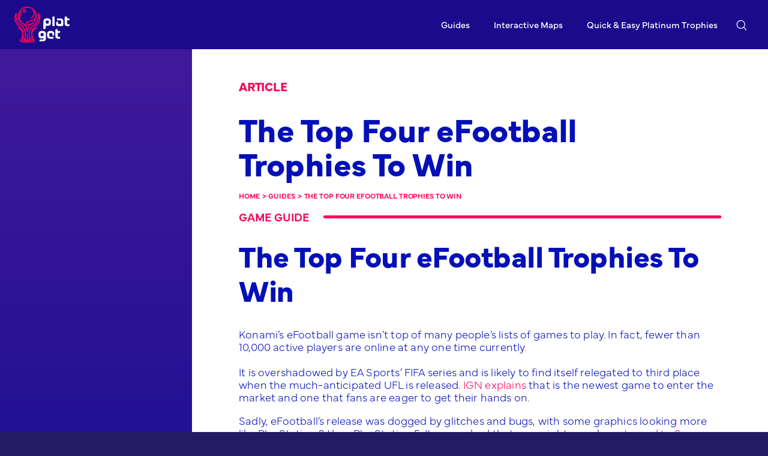

--- FILE ---
content_type: text/html; charset=UTF-8
request_url: https://platget.com/the-top-four-efootball-trophies-to-win/
body_size: 25888
content:
<!DOCTYPE html><html lang="en-US"><head><script>var __ezHttpConsent={setByCat:function(src,tagType,attributes,category,force,customSetScriptFn=null){var setScript=function(){if(force||window.ezTcfConsent[category]){if(typeof customSetScriptFn==='function'){customSetScriptFn();}else{var scriptElement=document.createElement(tagType);scriptElement.src=src;attributes.forEach(function(attr){for(var key in attr){if(attr.hasOwnProperty(key)){scriptElement.setAttribute(key,attr[key]);}}});var firstScript=document.getElementsByTagName(tagType)[0];firstScript.parentNode.insertBefore(scriptElement,firstScript);}}};if(force||(window.ezTcfConsent&&window.ezTcfConsent.loaded)){setScript();}else if(typeof getEzConsentData==="function"){getEzConsentData().then(function(ezTcfConsent){if(ezTcfConsent&&ezTcfConsent.loaded){setScript();}else{console.error("cannot get ez consent data");force=true;setScript();}});}else{force=true;setScript();console.error("getEzConsentData is not a function");}},};</script>
<script>var ezTcfConsent=window.ezTcfConsent?window.ezTcfConsent:{loaded:false,store_info:false,develop_and_improve_services:false,measure_ad_performance:false,measure_content_performance:false,select_basic_ads:false,create_ad_profile:false,select_personalized_ads:false,create_content_profile:false,select_personalized_content:false,understand_audiences:false,use_limited_data_to_select_content:false,};function getEzConsentData(){return new Promise(function(resolve){document.addEventListener("ezConsentEvent",function(event){var ezTcfConsent=event.detail.ezTcfConsent;resolve(ezTcfConsent);});});}</script>
<script>if(typeof _setEzCookies!=='function'){function _setEzCookies(ezConsentData){var cookies=window.ezCookieQueue;for(var i=0;i<cookies.length;i++){var cookie=cookies[i];if(ezConsentData&&ezConsentData.loaded&&ezConsentData[cookie.tcfCategory]){document.cookie=cookie.name+"="+cookie.value;}}}}
window.ezCookieQueue=window.ezCookieQueue||[];if(typeof addEzCookies!=='function'){function addEzCookies(arr){window.ezCookieQueue=[...window.ezCookieQueue,...arr];}}
addEzCookies([{name:"ezoab_237271",value:"mod275; Path=/; Domain=platget.com; Max-Age=7200",tcfCategory:"store_info",isEzoic:"true",},{name:"ezosuibasgeneris-1",value:"8a6d46c8-d9e3-4900-6931-029dd39857d0; Path=/; Domain=platget.com; Expires=Tue, 19 Jan 2027 23:52:57 UTC; Secure; SameSite=None",tcfCategory:"understand_audiences",isEzoic:"true",}]);if(window.ezTcfConsent&&window.ezTcfConsent.loaded){_setEzCookies(window.ezTcfConsent);}else if(typeof getEzConsentData==="function"){getEzConsentData().then(function(ezTcfConsent){if(ezTcfConsent&&ezTcfConsent.loaded){_setEzCookies(window.ezTcfConsent);}else{console.error("cannot get ez consent data");_setEzCookies(window.ezTcfConsent);}});}else{console.error("getEzConsentData is not a function");_setEzCookies(window.ezTcfConsent);}</script><script type="text/javascript" data-ezscrex='false' data-cfasync='false'>window._ezaq = Object.assign({"edge_cache_status":13,"edge_response_time":77,"url":"https://platget.com/the-top-four-efootball-trophies-to-win/"}, typeof window._ezaq !== "undefined" ? window._ezaq : {});</script><script type="text/javascript" data-ezscrex='false' data-cfasync='false'>window._ezaq = Object.assign({"ab_test_id":"mod275"}, typeof window._ezaq !== "undefined" ? window._ezaq : {});window.__ez=window.__ez||{};window.__ez.tf={"vabo":"true"};</script><script type="text/javascript" data-ezscrex='false' data-cfasync='false'>window.ezDisableAds = true;</script><script data-ezscrex='false' data-cfasync='false' data-pagespeed-no-defer>var __ez=__ez||{};__ez.stms=Date.now();__ez.evt={};__ez.script={};__ez.ck=__ez.ck||{};__ez.template={};__ez.template.isOrig=true;window.__ezScriptHost="//www.ezojs.com";__ez.queue=__ez.queue||function(){var e=0,i=0,t=[],n=!1,o=[],r=[],s=!0,a=function(e,i,n,o,r,s,a){var l=arguments.length>7&&void 0!==arguments[7]?arguments[7]:window,d=this;this.name=e,this.funcName=i,this.parameters=null===n?null:w(n)?n:[n],this.isBlock=o,this.blockedBy=r,this.deleteWhenComplete=s,this.isError=!1,this.isComplete=!1,this.isInitialized=!1,this.proceedIfError=a,this.fWindow=l,this.isTimeDelay=!1,this.process=function(){f("... func = "+e),d.isInitialized=!0,d.isComplete=!0,f("... func.apply: "+e);var i=d.funcName.split("."),n=null,o=this.fWindow||window;i.length>3||(n=3===i.length?o[i[0]][i[1]][i[2]]:2===i.length?o[i[0]][i[1]]:o[d.funcName]),null!=n&&n.apply(null,this.parameters),!0===d.deleteWhenComplete&&delete t[e],!0===d.isBlock&&(f("----- F'D: "+d.name),m())}},l=function(e,i,t,n,o,r,s){var a=arguments.length>7&&void 0!==arguments[7]?arguments[7]:window,l=this;this.name=e,this.path=i,this.async=o,this.defer=r,this.isBlock=t,this.blockedBy=n,this.isInitialized=!1,this.isError=!1,this.isComplete=!1,this.proceedIfError=s,this.fWindow=a,this.isTimeDelay=!1,this.isPath=function(e){return"/"===e[0]&&"/"!==e[1]},this.getSrc=function(e){return void 0!==window.__ezScriptHost&&this.isPath(e)&&"banger.js"!==this.name?window.__ezScriptHost+e:e},this.process=function(){l.isInitialized=!0,f("... file = "+e);var i=this.fWindow?this.fWindow.document:document,t=i.createElement("script");t.src=this.getSrc(this.path),!0===o?t.async=!0:!0===r&&(t.defer=!0),t.onerror=function(){var e={url:window.location.href,name:l.name,path:l.path,user_agent:window.navigator.userAgent};"undefined"!=typeof _ezaq&&(e.pageview_id=_ezaq.page_view_id);var i=encodeURIComponent(JSON.stringify(e)),t=new XMLHttpRequest;t.open("GET","//g.ezoic.net/ezqlog?d="+i,!0),t.send(),f("----- ERR'D: "+l.name),l.isError=!0,!0===l.isBlock&&m()},t.onreadystatechange=t.onload=function(){var e=t.readyState;f("----- F'D: "+l.name),e&&!/loaded|complete/.test(e)||(l.isComplete=!0,!0===l.isBlock&&m())},i.getElementsByTagName("head")[0].appendChild(t)}},d=function(e,i){this.name=e,this.path="",this.async=!1,this.defer=!1,this.isBlock=!1,this.blockedBy=[],this.isInitialized=!0,this.isError=!1,this.isComplete=i,this.proceedIfError=!1,this.isTimeDelay=!1,this.process=function(){}};function c(e,i,n,s,a,d,c,u,f){var m=new l(e,i,n,s,a,d,c,f);!0===u?o[e]=m:r[e]=m,t[e]=m,h(m)}function h(e){!0!==u(e)&&0!=s&&e.process()}function u(e){if(!0===e.isTimeDelay&&!1===n)return f(e.name+" blocked = TIME DELAY!"),!0;if(w(e.blockedBy))for(var i=0;i<e.blockedBy.length;i++){var o=e.blockedBy[i];if(!1===t.hasOwnProperty(o))return f(e.name+" blocked = "+o),!0;if(!0===e.proceedIfError&&!0===t[o].isError)return!1;if(!1===t[o].isComplete)return f(e.name+" blocked = "+o),!0}return!1}function f(e){var i=window.location.href,t=new RegExp("[?&]ezq=([^&#]*)","i").exec(i);"1"===(t?t[1]:null)&&console.debug(e)}function m(){++e>200||(f("let's go"),p(o),p(r))}function p(e){for(var i in e)if(!1!==e.hasOwnProperty(i)){var t=e[i];!0===t.isComplete||u(t)||!0===t.isInitialized||!0===t.isError?!0===t.isError?f(t.name+": error"):!0===t.isComplete?f(t.name+": complete already"):!0===t.isInitialized&&f(t.name+": initialized already"):t.process()}}function w(e){return"[object Array]"==Object.prototype.toString.call(e)}return window.addEventListener("load",(function(){setTimeout((function(){n=!0,f("TDELAY -----"),m()}),5e3)}),!1),{addFile:c,addFileOnce:function(e,i,n,o,r,s,a,l,d){t[e]||c(e,i,n,o,r,s,a,l,d)},addDelayFile:function(e,i){var n=new l(e,i,!1,[],!1,!1,!0);n.isTimeDelay=!0,f(e+" ...  FILE! TDELAY"),r[e]=n,t[e]=n,h(n)},addFunc:function(e,n,s,l,d,c,u,f,m,p){!0===c&&(e=e+"_"+i++);var w=new a(e,n,s,l,d,u,f,p);!0===m?o[e]=w:r[e]=w,t[e]=w,h(w)},addDelayFunc:function(e,i,n){var o=new a(e,i,n,!1,[],!0,!0);o.isTimeDelay=!0,f(e+" ...  FUNCTION! TDELAY"),r[e]=o,t[e]=o,h(o)},items:t,processAll:m,setallowLoad:function(e){s=e},markLoaded:function(e){if(e&&0!==e.length){if(e in t){var i=t[e];!0===i.isComplete?f(i.name+" "+e+": error loaded duplicate"):(i.isComplete=!0,i.isInitialized=!0)}else t[e]=new d(e,!0);f("markLoaded dummyfile: "+t[e].name)}},logWhatsBlocked:function(){for(var e in t)!1!==t.hasOwnProperty(e)&&u(t[e])}}}();__ez.evt.add=function(e,t,n){e.addEventListener?e.addEventListener(t,n,!1):e.attachEvent?e.attachEvent("on"+t,n):e["on"+t]=n()},__ez.evt.remove=function(e,t,n){e.removeEventListener?e.removeEventListener(t,n,!1):e.detachEvent?e.detachEvent("on"+t,n):delete e["on"+t]};__ez.script.add=function(e){var t=document.createElement("script");t.src=e,t.async=!0,t.type="text/javascript",document.getElementsByTagName("head")[0].appendChild(t)};__ez.dot=__ez.dot||{};__ez.queue.addFileOnce('/detroitchicago/boise.js', '/detroitchicago/boise.js?gcb=195-1&cb=5', true, [], true, false, true, false);__ez.queue.addFileOnce('/parsonsmaize/abilene.js', '/parsonsmaize/abilene.js?gcb=195-1&cb=e80eca0cdb', true, [], true, false, true, false);__ez.queue.addFileOnce('/parsonsmaize/mulvane.js', '/parsonsmaize/mulvane.js?gcb=195-1&cb=e75e48eec0', true, ['/parsonsmaize/abilene.js'], true, false, true, false);__ez.queue.addFileOnce('/detroitchicago/birmingham.js', '/detroitchicago/birmingham.js?gcb=195-1&cb=539c47377c', true, ['/parsonsmaize/abilene.js'], true, false, true, false);</script>
<script type="text/javascript">var _ez_send_requests_through_ezoic = true;</script>
<script data-ezscrex="false" type="text/javascript" data-cfasync="false">window._ezaq = Object.assign({"ad_cache_level":0,"adpicker_placement_cnt":0,"ai_placeholder_cache_level":0,"ai_placeholder_placement_cnt":-1,"article_category":"Blog","author":"MrZhangetsu","domain":"platget.com","domain_id":237271,"ezcache_level":2,"ezcache_skip_code":0,"has_bad_image":0,"has_bad_words":0,"is_sitespeed":0,"lt_cache_level":0,"publish_date":"2022-05-10","response_size":107980,"response_size_orig":102101,"response_time_orig":63,"template_id":5,"url":"https://platget.com/the-top-four-efootball-trophies-to-win/","word_count":0,"worst_bad_word_level":0}, typeof window._ezaq !== "undefined" ? window._ezaq : {});__ez.queue.markLoaded('ezaqBaseReady');</script>
<script type='text/javascript' data-ezscrex='false' data-cfasync='false'>
window.ezAnalyticsStatic = true;
window._ez_send_requests_through_ezoic = true;
function analyticsAddScript(script) {
	var ezDynamic = document.createElement('script');
	ezDynamic.type = 'text/javascript';
	ezDynamic.innerHTML = script;
	document.head.appendChild(ezDynamic);
}
function getCookiesWithPrefix() {
    var allCookies = document.cookie.split(';');
    var cookiesWithPrefix = {};

    for (var i = 0; i < allCookies.length; i++) {
        var cookie = allCookies[i].trim();

        for (var j = 0; j < arguments.length; j++) {
            var prefix = arguments[j];
            if (cookie.indexOf(prefix) === 0) {
                var cookieParts = cookie.split('=');
                var cookieName = cookieParts[0];
                var cookieValue = cookieParts.slice(1).join('=');
                cookiesWithPrefix[cookieName] = decodeURIComponent(cookieValue);
                break; // Once matched, no need to check other prefixes
            }
        }
    }

    return cookiesWithPrefix;
}
function productAnalytics() {
	var d = {"pr":[6],"omd5":"3c7e97afed03cb991e271b856876c515","nar":"risk score"};
	d.u = _ezaq.url;
	d.p = _ezaq.page_view_id;
	d.v = _ezaq.visit_uuid;
	d.ab = _ezaq.ab_test_id;
	d.e = JSON.stringify(_ezaq);
	d.ref = document.referrer;
	d.c = getCookiesWithPrefix('active_template', 'ez', 'lp_');
	if(typeof ez_utmParams !== 'undefined') {
		d.utm = ez_utmParams;
	}

	var dataText = JSON.stringify(d);
	var xhr = new XMLHttpRequest();
	xhr.open('POST','//g.ezoic.net/ezais/analytics?cb=1', true);
	xhr.onload = function () {
		if (xhr.status!=200) {
            return;
		}

        if(document.readyState !== 'loading') {
            analyticsAddScript(xhr.response);
            return;
        }

        var eventFunc = function() {
            if(document.readyState === 'loading') {
                return;
            }
            document.removeEventListener('readystatechange', eventFunc, false);
            analyticsAddScript(xhr.response);
        };

        document.addEventListener('readystatechange', eventFunc, false);
	};
	xhr.setRequestHeader('Content-Type','text/plain');
	xhr.send(dataText);
}
__ez.queue.addFunc("productAnalytics", "productAnalytics", null, true, ['ezaqBaseReady'], false, false, false, true);
</script><base href="https://platget.com/the-top-four-efootball-trophies-to-win/"/>
	<!-- Global site tag (gtag.js) - Google Analytics -->
	<script async="" src="https://www.googletagmanager.com/gtag/js?id=G-CKTLYCLY35"></script>
	<script>
	  window.dataLayer = window.dataLayer || [];
	  function gtag(){dataLayer.push(arguments);}
	  gtag('js', new Date());

	  gtag('config', 'G-CKTLYCLY35');
	</script>
	<link rel="profile" href="https://gmpg.org/xfn/11"/>
	<link rel="stylesheet" href="https://use.typekit.net/sfu2arw.css"/>
	<!--<script src="https://unpkg.com/masonry-layout@4/dist/masonry.pkgd.min.js"></script>-->
	<meta name="robots" content="index, follow, max-image-preview:large, max-snippet:-1, max-video-preview:-1"/>
<meta name="viewport" content="width=device-width, initial-scale=1"/>
	<!-- This site is optimized with the Yoast SEO plugin v23.5 - https://yoast.com/wordpress/plugins/seo/ -->
	<title>The Top Four eFootball Trophies To Win | PlatGet Trophy Guides</title>
	<meta name="description" content="Here are the 4 best eFootball PlayStation Trophies to win and how to unlock them"/>
	<link rel="canonical" href="https://platget.com/the-top-four-efootball-trophies-to-win/"/>
	<meta property="og:locale" content="en_US"/>
	<meta property="og:type" content="article"/>
	<meta property="og:title" content="The Top Four eFootball Trophies To Win | PlatGet Trophy Guides"/>
	<meta property="og:description" content="Here are the 4 best eFootball PlayStation Trophies to win and how to unlock them"/>
	<meta property="og:url" content="https://platget.com/the-top-four-efootball-trophies-to-win/"/>
	<meta property="og:site_name" content="PlatGet | PlayStation Platinum Trophy/Achievement Guides, Tips &amp; More"/>
	<meta property="article:published_time" content="2022-05-10T12:45:58+00:00"/>
	<meta property="article:modified_time" content="2022-05-19T12:20:10+00:00"/>
	<meta property="og:image" content="https://platget.com/wp-content/uploads/2022/05/sony-2619483_960_720.jpg"/>
	<meta property="og:image:width" content="960"/>
	<meta property="og:image:height" content="640"/>
	<meta property="og:image:type" content="image/jpeg"/>
	<meta name="author" content="MrZhangetsu"/>
	<meta name="twitter:card" content="summary_large_image"/>
	<meta name="twitter:label1" content="Written by"/>
	<meta name="twitter:data1" content="MrZhangetsu"/>
	<meta name="twitter:label2" content="Est. reading time"/>
	<meta name="twitter:data2" content="4 minutes"/>
	<script type="application/ld+json" class="yoast-schema-graph">{"@context":"https://schema.org","@graph":[{"@type":["Article","BlogPosting"],"@id":"https://platget.com/the-top-four-efootball-trophies-to-win/#article","isPartOf":{"@id":"https://platget.com/the-top-four-efootball-trophies-to-win/"},"author":{"name":"MrZhangetsu","@id":"https://platget.com/#/schema/person/90c4ca9b1c601ff9bde1070368a58a31"},"headline":"The Top Four eFootball Trophies To Win","datePublished":"2022-05-10T12:45:58+00:00","dateModified":"2022-05-19T12:20:10+00:00","mainEntityOfPage":{"@id":"https://platget.com/the-top-four-efootball-trophies-to-win/"},"wordCount":797,"publisher":{"@id":"https://platget.com/#organization"},"image":{"@id":"https://platget.com/the-top-four-efootball-trophies-to-win/#primaryimage"},"thumbnailUrl":"https://platget.com/wp-content/uploads/2022/05/sony-2619483_960_720.jpg","articleSection":["Blog"],"inLanguage":"en-US"},{"@type":"WebPage","@id":"https://platget.com/the-top-four-efootball-trophies-to-win/","url":"https://platget.com/the-top-four-efootball-trophies-to-win/","name":"The Top Four eFootball Trophies To Win | PlatGet Trophy Guides","isPartOf":{"@id":"https://platget.com/#website"},"primaryImageOfPage":{"@id":"https://platget.com/the-top-four-efootball-trophies-to-win/#primaryimage"},"image":{"@id":"https://platget.com/the-top-four-efootball-trophies-to-win/#primaryimage"},"thumbnailUrl":"https://platget.com/wp-content/uploads/2022/05/sony-2619483_960_720.jpg","datePublished":"2022-05-10T12:45:58+00:00","dateModified":"2022-05-19T12:20:10+00:00","description":"Here are the 4 best eFootball PlayStation Trophies to win and how to unlock them","breadcrumb":{"@id":"https://platget.com/the-top-four-efootball-trophies-to-win/#breadcrumb"},"inLanguage":"en-US","potentialAction":[{"@type":"ReadAction","target":["https://platget.com/the-top-four-efootball-trophies-to-win/"]}]},{"@type":"ImageObject","inLanguage":"en-US","@id":"https://platget.com/the-top-four-efootball-trophies-to-win/#primaryimage","url":"https://platget.com/wp-content/uploads/2022/05/sony-2619483_960_720.jpg","contentUrl":"https://platget.com/wp-content/uploads/2022/05/sony-2619483_960_720.jpg","width":960,"height":640},{"@type":"BreadcrumbList","@id":"https://platget.com/the-top-four-efootball-trophies-to-win/#breadcrumb","itemListElement":[{"@type":"ListItem","position":1,"name":"Home","item":"https://platget.com/"},{"@type":"ListItem","position":2,"name":"The Top Four eFootball Trophies To Win"}]},{"@type":"WebSite","@id":"https://platget.com/#website","url":"https://platget.com/","name":"PlatGet | PlayStation Platinum Trophy/Achievement Guides, Tips &amp; More","description":"Browse our selection of comprehensive PlayStation Trophy Guides","publisher":{"@id":"https://platget.com/#organization"},"potentialAction":[{"@type":"SearchAction","target":{"@type":"EntryPoint","urlTemplate":"https://platget.com/?s={search_term_string}"},"query-input":{"@type":"PropertyValueSpecification","valueRequired":true,"valueName":"search_term_string"}}],"inLanguage":"en-US"},{"@type":"Organization","@id":"https://platget.com/#organization","name":"PlatGet","url":"https://platget.com/","logo":{"@type":"ImageObject","inLanguage":"en-US","@id":"https://platget.com/#/schema/logo/image/","url":"https://platget.com/wp-content/uploads/2022/12/PlatGet-Logo-2023.svg","contentUrl":"https://platget.com/wp-content/uploads/2022/12/PlatGet-Logo-2023.svg","width":"1024","height":"1024","caption":"PlatGet"},"image":{"@id":"https://platget.com/#/schema/logo/image/"}},{"@type":"Person","@id":"https://platget.com/#/schema/person/90c4ca9b1c601ff9bde1070368a58a31","name":"MrZhangetsu","image":{"@type":"ImageObject","inLanguage":"en-US","@id":"https://platget.com/#/schema/person/image/","url":"https://secure.gravatar.com/avatar/fc95bd18c8e38c6b37dc4b212dfb484e?s=96&d=mm&r=g","contentUrl":"https://secure.gravatar.com/avatar/fc95bd18c8e38c6b37dc4b212dfb484e?s=96&d=mm&r=g","caption":"MrZhangetsu"},"description":"MrZhangetsu has a real talent for FPS and skill-based games. His impeccable timing makes him a good match for more difficult trophies. However, his tendency to get tunnel-vision and zero-tolerance attitude can bring him down where TheDblTap might succeed."}]}</script>
	<!-- / Yoast SEO plugin. -->


<link rel="dns-prefetch" href="//unpkg.com"/>
<script>
window._wpemojiSettings = {"baseUrl":"https:\/\/s.w.org\/images\/core\/emoji\/14.0.0\/72x72\/","ext":".png","svgUrl":"https:\/\/s.w.org\/images\/core\/emoji\/14.0.0\/svg\/","svgExt":".svg","source":{"concatemoji":"https:\/\/platget.com\/wp-includes\/js\/wp-emoji-release.min.js?ver=6.4.2"}};
/*! This file is auto-generated */
!function(i,n){var o,s,e;function c(e){try{var t={supportTests:e,timestamp:(new Date).valueOf()};sessionStorage.setItem(o,JSON.stringify(t))}catch(e){}}function p(e,t,n){e.clearRect(0,0,e.canvas.width,e.canvas.height),e.fillText(t,0,0);var t=new Uint32Array(e.getImageData(0,0,e.canvas.width,e.canvas.height).data),r=(e.clearRect(0,0,e.canvas.width,e.canvas.height),e.fillText(n,0,0),new Uint32Array(e.getImageData(0,0,e.canvas.width,e.canvas.height).data));return t.every(function(e,t){return e===r[t]})}function u(e,t,n){switch(t){case"flag":return n(e,"\ud83c\udff3\ufe0f\u200d\u26a7\ufe0f","\ud83c\udff3\ufe0f\u200b\u26a7\ufe0f")?!1:!n(e,"\ud83c\uddfa\ud83c\uddf3","\ud83c\uddfa\u200b\ud83c\uddf3")&&!n(e,"\ud83c\udff4\udb40\udc67\udb40\udc62\udb40\udc65\udb40\udc6e\udb40\udc67\udb40\udc7f","\ud83c\udff4\u200b\udb40\udc67\u200b\udb40\udc62\u200b\udb40\udc65\u200b\udb40\udc6e\u200b\udb40\udc67\u200b\udb40\udc7f");case"emoji":return!n(e,"\ud83e\udef1\ud83c\udffb\u200d\ud83e\udef2\ud83c\udfff","\ud83e\udef1\ud83c\udffb\u200b\ud83e\udef2\ud83c\udfff")}return!1}function f(e,t,n){var r="undefined"!=typeof WorkerGlobalScope&&self instanceof WorkerGlobalScope?new OffscreenCanvas(300,150):i.createElement("canvas"),a=r.getContext("2d",{willReadFrequently:!0}),o=(a.textBaseline="top",a.font="600 32px Arial",{});return e.forEach(function(e){o[e]=t(a,e,n)}),o}function t(e){var t=i.createElement("script");t.src=e,t.defer=!0,i.head.appendChild(t)}"undefined"!=typeof Promise&&(o="wpEmojiSettingsSupports",s=["flag","emoji"],n.supports={everything:!0,everythingExceptFlag:!0},e=new Promise(function(e){i.addEventListener("DOMContentLoaded",e,{once:!0})}),new Promise(function(t){var n=function(){try{var e=JSON.parse(sessionStorage.getItem(o));if("object"==typeof e&&"number"==typeof e.timestamp&&(new Date).valueOf()<e.timestamp+604800&&"object"==typeof e.supportTests)return e.supportTests}catch(e){}return null}();if(!n){if("undefined"!=typeof Worker&&"undefined"!=typeof OffscreenCanvas&&"undefined"!=typeof URL&&URL.createObjectURL&&"undefined"!=typeof Blob)try{var e="postMessage("+f.toString()+"("+[JSON.stringify(s),u.toString(),p.toString()].join(",")+"));",r=new Blob([e],{type:"text/javascript"}),a=new Worker(URL.createObjectURL(r),{name:"wpTestEmojiSupports"});return void(a.onmessage=function(e){c(n=e.data),a.terminate(),t(n)})}catch(e){}c(n=f(s,u,p))}t(n)}).then(function(e){for(var t in e)n.supports[t]=e[t],n.supports.everything=n.supports.everything&&n.supports[t],"flag"!==t&&(n.supports.everythingExceptFlag=n.supports.everythingExceptFlag&&n.supports[t]);n.supports.everythingExceptFlag=n.supports.everythingExceptFlag&&!n.supports.flag,n.DOMReady=!1,n.readyCallback=function(){n.DOMReady=!0}}).then(function(){return e}).then(function(){var e;n.supports.everything||(n.readyCallback(),(e=n.source||{}).concatemoji?t(e.concatemoji):e.wpemoji&&e.twemoji&&(t(e.twemoji),t(e.wpemoji)))}))}((window,document),window._wpemojiSettings);
</script>
<style id="wp-emoji-styles-inline-css">

	img.wp-smiley, img.emoji {
		display: inline !important;
		border: none !important;
		box-shadow: none !important;
		height: 1em !important;
		width: 1em !important;
		margin: 0 0.07em !important;
		vertical-align: -0.1em !important;
		background: none !important;
		padding: 0 !important;
	}
</style>
<link rel="stylesheet" id="wp-block-library-css" href="https://platget.com/wp-includes/css/dist/block-library/style.min.css?ver=6.4.2" media="all"/>
<style id="classic-theme-styles-inline-css">
/*! This file is auto-generated */
.wp-block-button__link{color:#fff;background-color:#32373c;border-radius:9999px;box-shadow:none;text-decoration:none;padding:calc(.667em + 2px) calc(1.333em + 2px);font-size:1.125em}.wp-block-file__button{background:#32373c;color:#fff;text-decoration:none}
</style>
<style id="global-styles-inline-css">
body{--wp--preset--color--black: #000000;--wp--preset--color--cyan-bluish-gray: #abb8c3;--wp--preset--color--white: var(----white);--wp--preset--color--pale-pink: #f78da7;--wp--preset--color--vivid-red: #cf2e2e;--wp--preset--color--luminous-vivid-orange: #ff6900;--wp--preset--color--luminous-vivid-amber: #fcb900;--wp--preset--color--light-green-cyan: #7bdcb5;--wp--preset--color--vivid-green-cyan: #00d084;--wp--preset--color--pale-cyan-blue: #8ed1fc;--wp--preset--color--vivid-cyan-blue: #0693e3;--wp--preset--color--vivid-purple: #9b51e0;--wp--preset--color--sidebar-bright: var(----sidebar-bright);--wp--preset--color--gray: var(----gray);--wp--preset--color--dark-gray: var(----dark-gray);--wp--preset--color--blue: var(----blue);--wp--preset--color--nav-bgd: var(----nav-bgd);--wp--preset--color--navy: var(----navy);--wp--preset--color--global-background: var(----global-background);--wp--preset--color--platget-blue: var(----platget-blue);--wp--preset--color--platget: var(----platget);--wp--preset--gradient--vivid-cyan-blue-to-vivid-purple: linear-gradient(135deg,rgba(6,147,227,1) 0%,rgb(155,81,224) 100%);--wp--preset--gradient--light-green-cyan-to-vivid-green-cyan: linear-gradient(135deg,rgb(122,220,180) 0%,rgb(0,208,130) 100%);--wp--preset--gradient--luminous-vivid-amber-to-luminous-vivid-orange: linear-gradient(135deg,rgba(252,185,0,1) 0%,rgba(255,105,0,1) 100%);--wp--preset--gradient--luminous-vivid-orange-to-vivid-red: linear-gradient(135deg,rgba(255,105,0,1) 0%,rgb(207,46,46) 100%);--wp--preset--gradient--very-light-gray-to-cyan-bluish-gray: linear-gradient(135deg,rgb(238,238,238) 0%,rgb(169,184,195) 100%);--wp--preset--gradient--cool-to-warm-spectrum: linear-gradient(135deg,rgb(74,234,220) 0%,rgb(151,120,209) 20%,rgb(207,42,186) 40%,rgb(238,44,130) 60%,rgb(251,105,98) 80%,rgb(254,248,76) 100%);--wp--preset--gradient--blush-light-purple: linear-gradient(135deg,rgb(255,206,236) 0%,rgb(152,150,240) 100%);--wp--preset--gradient--blush-bordeaux: linear-gradient(135deg,rgb(254,205,165) 0%,rgb(254,45,45) 50%,rgb(107,0,62) 100%);--wp--preset--gradient--luminous-dusk: linear-gradient(135deg,rgb(255,203,112) 0%,rgb(199,81,192) 50%,rgb(65,88,208) 100%);--wp--preset--gradient--pale-ocean: linear-gradient(135deg,rgb(255,245,203) 0%,rgb(182,227,212) 50%,rgb(51,167,181) 100%);--wp--preset--gradient--electric-grass: linear-gradient(135deg,rgb(202,248,128) 0%,rgb(113,206,126) 100%);--wp--preset--gradient--midnight: linear-gradient(135deg,rgb(2,3,129) 0%,rgb(40,116,252) 100%);--wp--preset--font-size--small: 13px;--wp--preset--font-size--medium: 20px;--wp--preset--font-size--large: 36px;--wp--preset--font-size--x-large: 42px;--wp--preset--spacing--20: 0.44rem;--wp--preset--spacing--30: 0.67rem;--wp--preset--spacing--40: 1rem;--wp--preset--spacing--50: 1.5rem;--wp--preset--spacing--60: 2.25rem;--wp--preset--spacing--70: 3.38rem;--wp--preset--spacing--80: 5.06rem;--wp--preset--shadow--natural: 6px 6px 9px rgba(0, 0, 0, 0.2);--wp--preset--shadow--deep: 12px 12px 50px rgba(0, 0, 0, 0.4);--wp--preset--shadow--sharp: 6px 6px 0px rgba(0, 0, 0, 0.2);--wp--preset--shadow--outlined: 6px 6px 0px -3px rgba(255, 255, 255, 1), 6px 6px rgba(0, 0, 0, 1);--wp--preset--shadow--crisp: 6px 6px 0px rgba(0, 0, 0, 1);}:where(.is-layout-flex){gap: 0.5em;}:where(.is-layout-grid){gap: 0.5em;}body .is-layout-flow > .alignleft{float: left;margin-inline-start: 0;margin-inline-end: 2em;}body .is-layout-flow > .alignright{float: right;margin-inline-start: 2em;margin-inline-end: 0;}body .is-layout-flow > .aligncenter{margin-left: auto !important;margin-right: auto !important;}body .is-layout-constrained > .alignleft{float: left;margin-inline-start: 0;margin-inline-end: 2em;}body .is-layout-constrained > .alignright{float: right;margin-inline-start: 2em;margin-inline-end: 0;}body .is-layout-constrained > .aligncenter{margin-left: auto !important;margin-right: auto !important;}body .is-layout-constrained > :where(:not(.alignleft):not(.alignright):not(.alignfull)){max-width: var(--wp--style--global--content-size);margin-left: auto !important;margin-right: auto !important;}body .is-layout-constrained > .alignwide{max-width: var(--wp--style--global--wide-size);}body .is-layout-flex{display: flex;}body .is-layout-flex{flex-wrap: wrap;align-items: center;}body .is-layout-flex > *{margin: 0;}body .is-layout-grid{display: grid;}body .is-layout-grid > *{margin: 0;}:where(.wp-block-columns.is-layout-flex){gap: 2em;}:where(.wp-block-columns.is-layout-grid){gap: 2em;}:where(.wp-block-post-template.is-layout-flex){gap: 1.25em;}:where(.wp-block-post-template.is-layout-grid){gap: 1.25em;}.has-black-color{color: var(--wp--preset--color--black) !important;}.has-cyan-bluish-gray-color{color: var(--wp--preset--color--cyan-bluish-gray) !important;}.has-white-color{color: var(--wp--preset--color--white) !important;}.has-pale-pink-color{color: var(--wp--preset--color--pale-pink) !important;}.has-vivid-red-color{color: var(--wp--preset--color--vivid-red) !important;}.has-luminous-vivid-orange-color{color: var(--wp--preset--color--luminous-vivid-orange) !important;}.has-luminous-vivid-amber-color{color: var(--wp--preset--color--luminous-vivid-amber) !important;}.has-light-green-cyan-color{color: var(--wp--preset--color--light-green-cyan) !important;}.has-vivid-green-cyan-color{color: var(--wp--preset--color--vivid-green-cyan) !important;}.has-pale-cyan-blue-color{color: var(--wp--preset--color--pale-cyan-blue) !important;}.has-vivid-cyan-blue-color{color: var(--wp--preset--color--vivid-cyan-blue) !important;}.has-vivid-purple-color{color: var(--wp--preset--color--vivid-purple) !important;}.has-black-background-color{background-color: var(--wp--preset--color--black) !important;}.has-cyan-bluish-gray-background-color{background-color: var(--wp--preset--color--cyan-bluish-gray) !important;}.has-white-background-color{background-color: var(--wp--preset--color--white) !important;}.has-pale-pink-background-color{background-color: var(--wp--preset--color--pale-pink) !important;}.has-vivid-red-background-color{background-color: var(--wp--preset--color--vivid-red) !important;}.has-luminous-vivid-orange-background-color{background-color: var(--wp--preset--color--luminous-vivid-orange) !important;}.has-luminous-vivid-amber-background-color{background-color: var(--wp--preset--color--luminous-vivid-amber) !important;}.has-light-green-cyan-background-color{background-color: var(--wp--preset--color--light-green-cyan) !important;}.has-vivid-green-cyan-background-color{background-color: var(--wp--preset--color--vivid-green-cyan) !important;}.has-pale-cyan-blue-background-color{background-color: var(--wp--preset--color--pale-cyan-blue) !important;}.has-vivid-cyan-blue-background-color{background-color: var(--wp--preset--color--vivid-cyan-blue) !important;}.has-vivid-purple-background-color{background-color: var(--wp--preset--color--vivid-purple) !important;}.has-black-border-color{border-color: var(--wp--preset--color--black) !important;}.has-cyan-bluish-gray-border-color{border-color: var(--wp--preset--color--cyan-bluish-gray) !important;}.has-white-border-color{border-color: var(--wp--preset--color--white) !important;}.has-pale-pink-border-color{border-color: var(--wp--preset--color--pale-pink) !important;}.has-vivid-red-border-color{border-color: var(--wp--preset--color--vivid-red) !important;}.has-luminous-vivid-orange-border-color{border-color: var(--wp--preset--color--luminous-vivid-orange) !important;}.has-luminous-vivid-amber-border-color{border-color: var(--wp--preset--color--luminous-vivid-amber) !important;}.has-light-green-cyan-border-color{border-color: var(--wp--preset--color--light-green-cyan) !important;}.has-vivid-green-cyan-border-color{border-color: var(--wp--preset--color--vivid-green-cyan) !important;}.has-pale-cyan-blue-border-color{border-color: var(--wp--preset--color--pale-cyan-blue) !important;}.has-vivid-cyan-blue-border-color{border-color: var(--wp--preset--color--vivid-cyan-blue) !important;}.has-vivid-purple-border-color{border-color: var(--wp--preset--color--vivid-purple) !important;}.has-vivid-cyan-blue-to-vivid-purple-gradient-background{background: var(--wp--preset--gradient--vivid-cyan-blue-to-vivid-purple) !important;}.has-light-green-cyan-to-vivid-green-cyan-gradient-background{background: var(--wp--preset--gradient--light-green-cyan-to-vivid-green-cyan) !important;}.has-luminous-vivid-amber-to-luminous-vivid-orange-gradient-background{background: var(--wp--preset--gradient--luminous-vivid-amber-to-luminous-vivid-orange) !important;}.has-luminous-vivid-orange-to-vivid-red-gradient-background{background: var(--wp--preset--gradient--luminous-vivid-orange-to-vivid-red) !important;}.has-very-light-gray-to-cyan-bluish-gray-gradient-background{background: var(--wp--preset--gradient--very-light-gray-to-cyan-bluish-gray) !important;}.has-cool-to-warm-spectrum-gradient-background{background: var(--wp--preset--gradient--cool-to-warm-spectrum) !important;}.has-blush-light-purple-gradient-background{background: var(--wp--preset--gradient--blush-light-purple) !important;}.has-blush-bordeaux-gradient-background{background: var(--wp--preset--gradient--blush-bordeaux) !important;}.has-luminous-dusk-gradient-background{background: var(--wp--preset--gradient--luminous-dusk) !important;}.has-pale-ocean-gradient-background{background: var(--wp--preset--gradient--pale-ocean) !important;}.has-electric-grass-gradient-background{background: var(--wp--preset--gradient--electric-grass) !important;}.has-midnight-gradient-background{background: var(--wp--preset--gradient--midnight) !important;}.has-small-font-size{font-size: var(--wp--preset--font-size--small) !important;}.has-medium-font-size{font-size: var(--wp--preset--font-size--medium) !important;}.has-large-font-size{font-size: var(--wp--preset--font-size--large) !important;}.has-x-large-font-size{font-size: var(--wp--preset--font-size--x-large) !important;}
.wp-block-navigation a:where(:not(.wp-element-button)){color: inherit;}
:where(.wp-block-post-template.is-layout-flex){gap: 1.25em;}:where(.wp-block-post-template.is-layout-grid){gap: 1.25em;}
:where(.wp-block-columns.is-layout-flex){gap: 2em;}:where(.wp-block-columns.is-layout-grid){gap: 2em;}
.wp-block-pullquote{font-size: 1.5em;line-height: 1.6;}
</style>
<link rel="stylesheet" id="generate-style-css" href="https://platget.com/wp-content/themes/generatepress/assets/css/all.min.css?ver=3.3.1" media="all"/>
<style id="generate-style-inline-css">
.generate-page-header, .page-header-image, .page-header-image-single {display:none}
@media (max-width: 989px){.main-navigation .menu-toggle,.main-navigation .mobile-bar-items,.sidebar-nav-mobile:not(#sticky-placeholder){display:block;}.main-navigation ul,.gen-sidebar-nav{display:none;}[class*="nav-float-"] .site-header .inside-header > *{float:none;clear:both;}}
.dynamic-author-image-rounded{border-radius:100%;}.dynamic-featured-image, .dynamic-author-image{vertical-align:middle;}.one-container.blog .dynamic-content-template:not(:last-child), .one-container.archive .dynamic-content-template:not(:last-child){padding-bottom:0px;}.dynamic-entry-excerpt > p:last-child{margin-bottom:0px;}
</style>
<link rel="stylesheet" id="chld_thm_cfg_parent-css" href="https://platget.com/wp-content/themes/generatepress/style.css?ver=6.4.2" media="all"/>
<link rel="stylesheet" id="leaflet-css-css" href="https://unpkg.com/leaflet@1.7.1/dist/leaflet.css?ver=1.7.1" media="all"/>
<link rel="stylesheet" id="generate-font-icons-css" href="https://platget.com/wp-content/themes/generatepress/assets/css/components/font-icons.min.css?ver=3.3.1" media="all"/>
<link rel="stylesheet" id="generatepress-dynamic-css" href="https://platget.com/wp-content/uploads/generatepress/style.min.css?ver=1721973499" media="all"/>
<link rel="stylesheet" id="generate-child-css" href="https://platget.com/wp-content/themes/platget-theme/style.css?ver=2.4.2.1592039661" media="all"/>
<link rel="stylesheet" id="generate-navigation-branding-css" href="https://platget.com/wp-content/plugins/gp-premium/menu-plus/functions/css/navigation-branding.min.css?ver=2.3.2" media="all"/>
<style id="generate-navigation-branding-inline-css">
.main-navigation .sticky-navigation-logo, .main-navigation.navigation-stick .site-logo:not(.mobile-header-logo){display:none;}.main-navigation.navigation-stick .sticky-navigation-logo{display:block;}.navigation-branding img, .site-logo.mobile-header-logo img{height:60px;width:auto;}.navigation-branding .main-title{line-height:60px;}@media (max-width: 1110px){#site-navigation .navigation-branding, #sticky-navigation .navigation-branding{margin-left:10px;}}@media (max-width: 989px){.main-navigation:not(.slideout-navigation) .main-nav{-ms-flex:0 0 100%;flex:0 0 100%;}.main-navigation:not(.slideout-navigation) .inside-navigation{-ms-flex-wrap:wrap;flex-wrap:wrap;display:-webkit-box;display:-ms-flexbox;display:flex;}.nav-aligned-center .navigation-branding, .nav-aligned-left .navigation-branding{margin-right:auto;}.nav-aligned-center  .main-navigation.has-branding:not(.slideout-navigation) .inside-navigation .main-nav,.nav-aligned-center  .main-navigation.has-sticky-branding.navigation-stick .inside-navigation .main-nav,.nav-aligned-left  .main-navigation.has-branding:not(.slideout-navigation) .inside-navigation .main-nav,.nav-aligned-left  .main-navigation.has-sticky-branding.navigation-stick .inside-navigation .main-nav{margin-right:0px;}}
</style>
<script src="https://platget.com/wp-includes/js/jquery/jquery.min.js?ver=3.7.1" id="jquery-core-js"></script>
<script src="https://platget.com/wp-includes/js/jquery/jquery-migrate.min.js?ver=3.4.1" id="jquery-migrate-js"></script>
<link rel="https://api.w.org/" href="https://platget.com/wp-json/"/><link rel="alternate" type="application/json" href="https://platget.com/wp-json/wp/v2/posts/34997"/><link rel="alternate" type="application/json+oembed" href="https://platget.com/wp-json/oembed/1.0/embed?url=https%3A%2F%2Fplatget.com%2Fthe-top-four-efootball-trophies-to-win%2F"/>
<link rel="alternate" type="text/xml+oembed" href="https://platget.com/wp-json/oembed/1.0/embed?url=https%3A%2F%2Fplatget.com%2Fthe-top-four-efootball-trophies-to-win%2F&amp;format=xml"/>
<link rel="pingback" href="https://platget.com/xmlrpc.php"/>
<style>.recentcomments a{display:inline !important;padding:0 !important;margin:0 !important;}</style><link rel="icon" href="https://platget.com/wp-content/uploads/2022/12/PlatGet-icon.svg" sizes="32x32"/>
<link rel="icon" href="https://platget.com/wp-content/uploads/2022/12/PlatGet-icon.svg" sizes="192x192"/>
<link rel="apple-touch-icon" href="https://platget.com/wp-content/uploads/2022/12/PlatGet-icon.svg"/>
<meta name="msapplication-TileImage" content="https://platget.com/wp-content/uploads/2022/12/PlatGet-icon.svg"/>
		<style id="wp-custom-css">
			/*  G L O B A L  */
html{
	font-family: mundial !important;
}
#page.container{
	max-width:100%;
}
#content.site-content{
	padding: 0;
}
#content .guide-container{
	overflow:clip;
}
#content .guide-container > .guide-content{
	width: calc(100% - 320px);
}
section{
	position:relative;
}
section .container, footer .container{
	max-width: 1160px;
	margin: auto;
	padding: 0 24px;
}
.flex-row{
	display:flex;
	justify-content:space-between;
}
.flex-half{
	width:calc(50% - 27.5px)
}
.flex-1-3{
	width:calc(33.3% - 18px);
}
.flex-2-3{
	width:calc(66.6% - 18px);
}
.flex-2-5{
	width:calc(40% - 18px);
}
.flex-3-5{
	width:calc(60% - 18px);
}
.faux-bg-img {
	height: 100%;
	width: 100%;
	position: absolute;
	top: 50%;
	left: 50%;
	transform: translate(-50%, -50%);
	overflow: hidden;
	transition: all .3s;
}
.faux-bg-img img{
	position: absolute;
	width: 100%;
	height: 100%;
	top: 50%;
	left: 50%;
	transform: translate(-50%, -50%) !important;
	object-fit: cover;
}
.pnk-sep{
	width: 149px;
	height: 7px;
background: var(--hihglight) 0% 0% no-repeat padding-box;
background: #FA025C 0% 0% no-repeat padding-box;
border-radius: 4px;
opacity: 1;
	margin-bottom: 36px;
}
h2{
	font: normal normal bold 50px/57px Mundial;
letter-spacing: -0.5px;
	color:#fff;
}
.ptgt-btn{
	background:#FA025C;
	color:#fff;
	padding: 18px 32px 22px;
	border-radius: 10px;
	text-align:center;
	font: normal normal bold 20px/23px Mundial;
}
.all-caps{
	text-transform: uppercase;
}
::-webkit-scrollbar {
  width: 12px;
}
::-webkit-scrollbar-track {
  background: var(----global-background);
}
::-webkit-scrollbar-thumb {
  background: var(----platget);
	border-radius: 10px;
	border:2px solid var(----nav-bgd)
}
::-webkit-scrollbar-thumb:hover {
  background: var(----blue);
}

/*  H E A D E R  */
nav{
	background:#1B0B8C !important;
	z-index: 999;
	position:relative;
}
.inside-navigation.grid-container{
	max-width: 100%;
	padding: 11px 24px;
}
.site-logo .header-image{
	width:92px;
	padding: 0;
}
nav .menu-item{
	font: normal normal normal 16px/18px Mundial;
letter-spacing: 0px;
color: #FFFFFF;
}
.inside-navigation .search-form{
	height: 100%;
}
.inside-navigation .navigation-search input[type="search"]{
	height: 100%;
	background: rgba(255,255,255,0.5);
	color: #fff;
	font: normal normal 100 18px/21px Mundial;
letter-spacing: 0.18px;
	backdrop-filter: blur(28px);
-webkit-backdrop-filter: blur(28px);
}
@media only screen and (max-width:1180px){
	#content .guide-container > .guide-content{
	width: 100%;
}
}

/*  H E R O  */
#hero{
	background: #241B64;
	border:0;
	color:#fff;
	font: normal normal 100 18px/21px Mundial;
	letter-spacing: 0.18px;
}
#heroContent{
	height: 100%;
	max-width: 1160px;
	margin: auto;
	padding: 106px 24px 0;
}
#heroContent p{
	max-width: 760px;
	margin-bottom: 72px;
}
#heroContent ol{
	max-width: 760px;
}
#heroContent .hero-title-tag{
	font: normal normal bold 20px/23px Mundial;
	letter-spacing: -0.2px;
	color: #FA025C;
	text-transform: uppercase;
	margin-bottom: 12px;
}
.hero-title{
	font: normal normal bold 60px/69px Mundial;
letter-spacing: -0.6px;
	padding-bottom:24px;
	margin: 0;
	color: #fff;
	max-width: 760px;
}
.container{
	background:transparent !important;
}
.breadcrumbs{
	font: normal normal normal 12px/15px Mundial;
	letter-spacing: -0.12px;
	color: #FA025C;
	display: flex;
	margin-bottom: 16px;
	flex-wrap:wrap;
}
.breadcrumbs .crumb-sep{
	padding: 0 4px;
}
.crumb.current{
	margin: 0 !important;
}
#heroContent .page-intro p{
	font: normal normal 100 18px/21px Mundial;
	letter-spacing: 0.18px;
	color: #FFFFFF;
	margin:0 0 18px;
	text-align: justify;
}

/*  G U I D E S  */
#guides{
	background: #241B64;
}
#guides .trophy-guides.grid{
	display:flex;
	flex-wrap: wrap;
	margin: auto;
	justify-content: space-between;
	max-width: 1360px;
	padding: 18px 0 48px;
}
#guides .grid-item.guide{
	width:331px;
	min-height: 440px;
	border: 1px solid #FA025C;
	margin: 100px 0 0;
	position:relative;
	border-radius: 15px;
}
#guides .trophy-guide.grid-item-img {
	width: 306px;
	height: 436px;
	margin: 12.5px;
	margin-top:-80px;
	transition: all .3s;
	position:relative;
	overflow:hidden;
	border-radius:10px;
}
#guides .grid-item-img {
	width: 306px;
	height: 396px;
	margin: 12.5px;
	margin-top:-40px;
	transition: all .3s;
	position:relative;
	overflow:hidden;
	border-radius:10px;
}
#guides .guide.grid-item:hover .grid-item-img{
	margin-top: -90px;
	transform: scale(1.02);
	margin-bottom: 22.5px;
}
.grid-item-title{
	display:flex;
	flex-direction:column;
	color: #fff;
	padding: 0 18px 24px;
	margin: 0;
	font: normal normal 600 20px/23px Mundial;
	letter-spacing: -0.2px;
	color: #FFFFFF;
}
.grid-item-type{
	font: normal normal 200 20px/23px Mundial;
	letter-spacing: -0.2px;
}
@media only screen and (max-width: 1140px){
	#guides .trophy-guides.grid{
		max-width: 680px;
	}
}
@media only screen and (max-width: 989px){
	#guides .grid-item.guide{
		width: 264px;
		min-height: 320px;
	}
	#guides .trophy-guide.grid-item-img{
		width: 240px;
		height: 342px;
	}
	.grid-item-title{
		font-size: 16px;
	}
	.grid-item-type{
		font-size: 12px;
	}
}
@media only screen and (max-width:600px){
	#guides .trophy-guides.grid{
		justify-content:center;
	}
}
/* G U I D E S  L I S T I N G */
#guides.listings .grid-item.guide{
	width:246px;
	min-height: 334px;
	border: 1px solid #FA025C;
	margin: 55px 0 0;
	position:relative;
	border-radius: 15px;
}
#guides.listings .trophy-guide.grid-item-img {
	width: 228px;
	height: 325px;
	margin: 8px;
	margin-top:-55px;
}
#guides.listings .guide.grid-item-img {
	width: 228px;
	height: 262px;
	margin: 8px;
	margin-top:8px;
	position: relative;
}
#guides.listings .guide.grid-item-img:before{
	background: rgb(0,0,0);
background: linear-gradient(0deg, rgba(0,0,0,1) 0%, rgba(0,0,0,0) 100%);
	position: absolute;
	content: '';
	display: block;
	top: 40%;
	bottom: 0;
	right: 0;
	left: 0;
	z-index: 1;
}
#guides.listings .guide.grid-item:hover .trophy-guide.grid-item-img{
	margin-top: -60px;
	transform: scale(1.01);
	margin-bottom: 13px;
}
#guides.listings .guide.grid-item:hover .guide.grid-item-img{
	margin-top: 3px;
	transform: scale(1.01);
	margin-bottom: 13px;
}
.wp-pagenavi{
	font: normal normal medium 25px/31px Quicksand;
	letter-spacing: -0.25px;
	color: #FFFFFF;
	display:flex;
	justify-content:flex-end;
	margin-bottom: 36px;
}
.wp-pagenavi a, .wp-pagenavi span{
	width: 42px;
	height: 42px;
	display:inline-flex;
	text-align: center;
	color:#fff;
	justify-content:center;
	align-items:center;
	margin: 3px;
	border-radius: 10px;
}
.wp-pagenavi span.current{
	background:#FA025C;
}
.wp-pagenavi span.extend{
	opacity: 0.4;
}
.wp-pagenavi .nextpostslink, .wp-pagenavi .previouspostslink, .wp-pagenavi .first, .wp-pagenavi .last{
	background: rgba(255, 255, 255, 0.1)
}
@media only screen and (max-width: 767px){
	#guides.listings .grid-item.guide{
		margin-top: 50px;
	}
	.guide-titletag{
		font-size: 14px !important;
	}
}

/* B L O G  P O S T S */
#posts{
	background: #241B64;
}
#posts .trophy-guides.grid{
	display:flex;
	flex-wrap: wrap;
	margin: auto;
	justify-content: space-between;
	max-width: 1360px;
	padding: 18px 0 48px;
}
#posts .grid-item.post{
	width:331px;
	min-height: unset;
	border: 1px solid #fff;
	margin: 60px 0 0;
	position:relative;
	border-radius: 15px;
}
#posts .grid-item-img {
	width: 306px;
	height: 240px;
	margin: 12.5px;
	margin-top:-40px;
	transition: all .3s;
	position:relative;
	overflow:hidden;
	border-radius:10px;
}
#posts .post.grid-item:hover .grid-item-img{
	margin-top: -45px;
	transform: scale(1.02);
	margin-bottom: 17.5px;
}
@media only screen and (max-width: 1140px){
	#posts .trophy-guides.grid{
		max-width: 680px;
	}
}
@media only screen and (max-width: 989px){
	#posts .grid-item.post{
		width: 264px;
	}
	#posts .grid-item-img{
		width: 240px;
		height: 342px;
	}
	.grid-item-title{
		font-size: 16px;
	}
	.grid-item-type{
		font-size: 12px;
	}
}
@media only screen and (max-width:600px){
	#posts .trophy-guides.grid{
		justify-content:center;
	}
}

/* B L O G  L I S T I N G */
#posts.listings .grid-item.post{
	width:268px;
	border: 1px solid #fff;
	margin: 75px 0 0;
	position:relative;
	border-radius: 15px;
}
#posts.listings .grid-item-img {
	width: 252px;
	height: 200px;
	margin: 8px;
	margin-top:-35px;
}
#guides.listings .guide.grid-item:hover .grid-item-img{
	margin-top: -40px;
	transform: scale(1.01);
	margin-bottom: 15px;
}
.wp-pagenavi{
	font: normal normal medium 25px/31px Quicksand;
	letter-spacing: -0.25px;
	color: #FFFFFF;
	display:flex;
	justify-content:flex-end;
	margin-bottom: 36px;
}
.wp-pagenavi a, .wp-pagenavi span{
	width: 42px;
	height: 42px;
	display:inline-flex;
	text-align: center;
	color:#fff;
	justify-content:center;
	align-items:center;
	margin: 3px;
	border-radius: 10px;
}
.wp-pagenavi span.current{
	background:#FA025C;
}
.wp-pagenavi span.extend{
	opacity: 0.4;
}
.wp-pagenavi .nextpostslink, .wp-pagenavi .previouspostslink, .wp-pagenavi .first, .wp-pagenavi .last{
	background: rgba(255, 255, 255, 0.1)
}
@media only screen and (max-width: 767px){
	#guides.listings .grid-item.guide{
		margin-top: 50px;
	}
}


/*  A B O U T  */
.home-about{
	padding:72px 0 106px;
}
.player-1, .player-2{
	color:#fff;
	font: italic normal 300 18px/21px Mundial;
	letter-spacing: -0.18px;
}
.player-1 h3, .player-2 h3{
	font: normal normal bold 72px/1.4 Mundial;
letter-spacing: 0px;
	-webkit-text-stroke-width: 2px;
  -webkit-text-stroke-color: #FA025C;
	color: transparent;
}
.player-1 .flex-row, .player-2 .flex-row{
	background: #030FB7;
	border-radius: 10px;
	justify-content: space-between;
}
.player-1 .flex-row{
	padding: 76px 20px 40px 40px;
	margin-top: -64px;
}
.player-2 .flex-row{
	padding: 40px 20px 76px 40px;
	margin-bottom: -64px;
}
.about-id{
	background: rgba(255,255,255,0.1) 0% 0% no-repeat padding-box;
border-radius: 21px;
backdrop-filter: blur(28px);
-webkit-backdrop-filter: blur(28px);
	padding: 50px 11px;
	width: auto;
	min-width: 160px;
	margin-left: 24px;
	margin-bottom: -80px;
}
.player-2 .about-id{
	margin-bottom: unset;
	margin-top: -80px;
}
.about-img{
	width:100px;
	margin: auto;
}
.about-name{
	margin: 0;
	text-transform: uppercase;
	text-align: center;
	font: italic normal 300 33px/38px mundial;
	letter-spacing: -0.33px;
}
@media only screen and (max-width: 1140px){
	.home-about .container > .flex-row{
		flex-direction: column;
	}
	.home-about .player-1, .home-about .player-2{
		width: 100%;
		max-width: 640px;
		margin: auto;
		margin-bottom: 36px;
	}
	.home-about .player-2{
		display: flex;
		flex-direction: column-reverse;
	}
	.home-about .about-id{
		margin: 0;
	}
	.player-1 h3, .player-2 h3{
		font: normal normal bold 46px/1.4 Mundial;
		z-index: 2;
	}
	.player-1 .flex-row, .player-2 .flex-row{
		padding: 54px 18px 30px 40px;
		margin-top: -48px;
	}
	
}
@media only screen and (max-width: 767px){
	.player-1 .flex-row, .player-2 .flex-row{
		padding: 40px 24px;;
		flex-direction: column-reverse;
	}
	.player-1 .about-id, .player-2 .about-id{
		padding: 8px 16px;
		margin-bottom: 14px;
	}
	.about-bio{
		width: 100%;
	}
	.about-name{
		font-size: 18px;
		line-height: 1.4
	}
}
@media only screen and (max-width: 464px){
	.player-1 h3, .player-2 h3{
		font: normal normal bold 32px/1.4 Mundial;
		
    -webkit-text-stroke-width: 1px;
	}
	.player-1 .flex-row, .player-2 .flex-row{
		padding: 54px 18px 30px 40px;
		margin-top: -36px;
	}
}

/*  S U P P O R T  */
.home-support{
	padding-bottom: 76px;
}
.support-link{
	position:relative;
	width:calc(33.3% - 24px);
	overflow: hidden;
	margin:0 12px;
	height:420px;
	border-radius: 15px;
	background: rgba(0,0,0,0.6);
	padding: 17px 15px;
	display:flex;
	flex-direction:column;
	justify-content:flex-end;
}
.support-link .faux-bg-img{
	z-index:-1;
}
.support-link:nth-of-type(odd){
	margin-top: 40px;
}
.support-copy p{
	font: normal normal 100 18px/21px Mundial;
letter-spacing: 0.18px;
color: #FFFFFF;
	margin-bottom:36px;
}
.support-links{
	display:flex;
}
.support-link .ptgt-btn{
	padding: 8px 12px 10px;
	margin-bottom:0;
}
.support-info{
	opacity:0;
	transition: all .3s;
	color:#fff;
	height: 0;
	font: normal normal 100 15px/17px Mundial;
letter-spacing: 0.15px;
color: #FFFFFF;
	margin: 0;
}
.support-link:hover .support-info{
	opacity: 1;
	color:#fff;
	height: 320px;
}
.support-link h3{
	font: normal normal bold 20px/23px Mundial;
letter-spacing: -0.2px;
color: #FFFFFF;
}
.support-link:hover .faux-bg-img{
	transform:translate(-50%, -50%)  scale(1.1);
}
@media only screen and (max-width: 1140px){
	.home-support .flex-row{
		flex-direction: column;
	}
	.home-support .flex-2-5, .home-support .flex-3-5{
		width: 100%;
	}
	.home-support .support-copy .emoji{
		display: none !important;
	}
}
@media only screen and (max-width: 989px){
	.support-info{
		height: auto;
		opacity: 1;
		margin-bottom: 24px;
	}
	.support-link:hover .support-info{
		height: auto;
	}
}
@media only screen and (max-width: 767px){
	.support-links{
		display: flex;
		flex-direction: column;
		position: relative;
	}
	.support-link{
		width: auto;
		margin: 0 24px 24px 0 !important;
	}
	.support-link:nth-of-type(even){
		width: auto;
		margin: 0 0 24px 24px !important;
	}
}



/*  F O O T E R  */
footer{
	background:#1B0B8C;
	position: relative;
}
footer .faux-bg-img{
	z-index: 0;
}
footer .container{
	padding-top:96px;
	padding-bottom:54px;
	position: relative;
	z-index: 1;
}
.foot-logo img{
	width: 142px;
}
.nordVPNtile{
	width:140px;
	height:140px;
	margin-right: 36px;
	overflow: hidden;
	border-radius: 10px;
}
footer .flex-3-5{
	display:flex;
	flex-direction:row;
	justify-content:space-between;
}
footer .foot-guides{
	min-width: 320px;
	max-width: 560px;
}
footer .foot-title{
	font: normal normal 600 23px/26px Mundial;
	letter-spacing: -0.23px;
	color: #FA025C;
	margin-bottom: 18px;
}
.foot-guides-list{
	display: flex;
	flex-direction:column;
}
.foot-guides-list a{
	font: normal normal normal 17px/19px Mundial;
letter-spacing: -0.17px;
color: #BEBEC0;
	margin-bottom: 12px;
}
.socket{
	margin-top: 74px;
	font: normal normal normal 17px/19px Mundial;
letter-spacing: -0.17px;
	color:#BEBEC0;
}
.footmenu{
	display: flex;
	flex-direction: row;
}
.footmenu a{
	color:#BEBEC0;
	padding-left:12px;
	display:flex;
	align-items:center;
	flex-direction:row;
}
.footmenu a:before{
	width: 6px;
	height: 6px;
	background: #FA025C;
	display:inline-block;
	content:'';
	border-radius: 6px;
	margin-right: 12px;
}
.socket-right a:first-child:before{
	display:none;
}

@media only screen and (max-width: 989px){
	footer .container{
		padding-top:38px;
		padding-bottom:36px;
	}
	.nordVPNtile{
		margin-right: 0;
		margin-bottom:16px;
		width: 74px;
		height: 74px;
	}
	#footer .flex-3-5{
		text-align: right;
		flex-direction: column;
		align-items: flex-end;
	}
}
@media only screen and (max-width: 646px){
	.foot-guides-list a{
		font-size: 14px;
		margin-bottom: 7px;
	}
	footer .socket{
		flex-direction: column-reverse;
		align-items: center;
		margin-top: 30px;
	}
	footer .socket-right{
		margin-bottom: 10px;
	}
}


/* G U I D E */
.guide-container{
	display:flex;
	background: #fff;
}
.guide-sidebar{
	position:relative;
	width: 320px;
	transition: all .3s;
}
.guide-sidebar .sidebar-menu{
	position: sticky;
	background: transparent linear-gradient(180deg, #411A9B 0%, #1F0F93 100%) 0% 0% no-repeat padding-box;
	height: calc(100vh - 56px);
	top:0;
	padding: 32px 18px 24px 32px;
	display:block;
	width: 270px;
	display: flex;
	flex-direction: column;
}
.guide-sidebar .sidebar-nav{
	overflow-y: scroll;
	margin-bottom: 24px;
	flex: 1;
	padding-right: 8px;
}
.guide-sidebar ::-webkit-scrollbar {
  width: 8px;
}
.guide-sidebar ::-webkit-scrollbar-track {
	background:transparent;
	border-radius: 10px;
}
.guide-sidebar:hover ::-webkit-scrollbar {
  width: 8px;
}
.guide-sidebar:hover ::-webkit-scrollbar-track {
  background: var(----global-background);
}
.guide-sidebar ::-webkit-scrollbar-thumb {
	border:2px solid transparent;
}
.sidebar-navmenu{
	list-style: none;
	margin: 0;
}
.sidebar-navmenu .lwptoc{
	margin: 0;
}
.sidebar-navmenu .lwptoc_i{
	padding: 0;
	width: auto;
}
.sidebar-logo{
	padding: 0 0 24px;
	display:block;
}
.sidebar-logo img{
	width:92px;
	padding: 0;
}
.lwptoc_items > .lwptoc_itemWrap > .lwptoc_item a{
	display: flex;
}
.sidebar-navitem a, .lwptoc_items > .lwptoc_itemWrap > .lwptoc_item a .lwptoc_item_label{
	padding: 20px 24px 24px 18px !important;
	text-align: left !important;
	font: normal normal normal 16px/19px Mundial !important;
	border-radius: 10px !important;
	display: flex;
	align-items: center;
	background: rgba(255,255,255,0.02);
	margin-bottom: 5px;
	flex: 1;
}
.sidebar-navitem a:hover, .lwptoc_items > .lwptoc_itemWrap > .lwptoc_item a:hover .lwptoc_item_label{
	background: #FA025C;
	color:#fff;
}
.sidebar-navmenu a{
	color:#707070;
}
.lwptoc_items > ul.lwptoc_itemWrap, .sidebar-navmenu{
	counter-reset: sidenav;
}
.lwptoc_items > ul.lwptoc_itemWrap > li.lwptoc_item, .sidebar-navitem.phase{
	counter-increment: sidenav;
}
.lwptoc_items > .lwptoc_itemWrap > .lwptoc_item > a > .lwptoc_item_label:before, .sidebar-navitem.phase > a:before{
	content:counter(sidenav);
}
.sidebar-navitem a:before, .lwptoc_items > .lwptoc_itemWrap > .lwptoc_item > a > .lwptoc_item_label:before{
	line-height: 0;
	border: 2px solid #fff;
	border-radius: 10px;
	min-width: 20px;
	padding: 9px 0 11px;
	display: block;
	text-align: center;
	margin-right: 10px;
	color:#fff;
	font-size: 14px !important;
}
.sidebar-navitem.faq a:before{
	content:'?';
}
.sidebar-navitem.platget a:before{
	content:'!';
}
.sidebar-navitem.additional a:before{
	content:'+';
	padding: 10px 0 13px;
}
.sidebar-navitem.related a:before{
	content:'...';
}
.sidebar-navitem.discussion a:before{
	content:'☲';
	padding: 7px 0 12px;
}
.sidebar-navitem a{
	border: 1px solid transparent;
}
.lwptoc_itemWrap .child .child, .lwptoc_itemWrap .child .lwptoc_itemWrap, .sidebar-navitem.phase .phase-subnav{
	display: none;
}
.lwptoc_itemWrap .child.open .child, .lwptoc_itemWrap .child.open .lwptoc_itemWrap, .sidebar-navitem.phase.open .phase-subnav{
	display: block;
}
.lwptoc_itemWrap > .child.open, .sidebar-navitem.open{
	border: 1px solid var(----platget);
	border-radius: 12px;
}
.sidebar-navitem ul{
	list-style: none;
}
.lwptoc_item.child, .navitem.phase .phase-subnav{
	position: relative;
	border: 1px solid transparent;
	border-radius: 12px;
	margin: 0 !important;
}
.lwptoc_items > .lwptoc_itemWrap > .lwptoc_item.child > a > .lwptoc_item_label, .sidebar-navitem.phase > a{
	padding-right: 44px !important;
	position: relative;
}
.lwptoc_items > .lwptoc_itemWrap > .lwptoc_item.child > a > .lwptoc_item_label:after, .sidebar-navitem.phase > a:after{
	content:"▼";
	color: #fff;
	position: absolute;
	right: 22px;
	top: 50%;
	transform: translate(50%, -50%);
	font-size: 16px;
	transition: all .3s;
	cursor: pointer;
	font-family: system-ui;
}
.lwptoc_items > .lwptoc_itemWrap > .lwptoc_item.child.open > a > .lwptoc_item_label:after, .sidebar-navitem.phase.open > a:after{
	transform: translate(50%, -50%) rotate(180deg);
}
.guide-sidebar .lwptoc_itemWrap .lwptoc_itemWrap .lwptoc_item a .lwptoc_item_label, .phase-subnav a{
	font: normal normal 300 16px/18px Mundial !important;
	padding: 0 14px 14px 24px !important;
	margin-bottom: 1px;
	background: transparent;
}
.phase-subnav a{
	padding: 9px 14px 14px 24px !important;
}
.guide-sidebar .lwptoc_itemWrap .lwptoc_itemWrap .lwptoc_itemWrap .lwptoc_item a .lwptoc_item_label, .phase-subnav .trophygroup-subnav .sidebar-subnavitem a{
	font: normal normal 200 15px/17px Mundial !important;
}
.guide-sidebar .lwptoc_itemWrap .lwptoc_itemWrap, .phase-subnav, .trophygroup-subnav{
	border-left: 1px solid var(----platget);
	margin: 0 0 0 5px !important;
	border-radius: 10px;
}
.sidebar-mobile-control-wrap{
	position:absolute;
	right: 0px;
	top: 180px;
	z-index: 3;
	transform: translatex(50%);
	display: none;
	justify-content: center;
	z-index: 99999999;
}
.sidebar-mobile-control-wrap .sidebar-mobile-control{
	padding: 5px 10px;
	border-radius: 10px 10px 0 0;
	display: block;
	width: 120px;
	text-align: center;
	cursor: pointer;
}
.sidebar-mobile-control-wrap .sidebar-hide{
	transform:translatex(50%)rotate(-90deg);
	background: var(----blue);
	color:var(----platget);
	margin-right: 18px;
}
.sidebar-mobile-control-wrap .sidebar-show{
	margin-left: 18px;
	transform: translatex(-50%)rotate(90deg);
	background: var(----platget);
	color: var(----blue);
	opacity: 0.6;
}
.nordLinkSmall img{
	border-radius: 10px;
	width: 254px;
}
.guide-titletag{
	font: normal normal bold 20px/23px Mundial;
	letter-spacing: -0.2px;
	color: #FA025C;
	text-transform:uppercase;
	margin-top: 50px;
}
.guide-content .container{
	padding: 0 78px;
	max-width: 100%;
}
.guide-title{
	font: normal normal bold 55px/57px Mundial;
letter-spacing: -0.55px;
color: #030FB7;
	max-width: 680px;
}
.guide-row{
	display: flex;
	flex-wrap: wrap;
	margin-bottom: 18px;
}
.row-block.big{
	border-radius: 10px;
	margin: 10px;
	background: var(----blue);
	color:#fff;
	display: flex;
	padding: 11px 14px;
	align-items: center;
	min-width: 126px;
}
.row-block .icon{
	width: 30px;
	height: 30px;
	margin-right: 14px;
}
.row-block .block-name{
	font: normal normal normal 12px/15px Mundial;
	letter-spacing: -0.12px;
	color: #BEBEC0;
}
.row-block .block-value{
	font: normal normal bold 18px/1.4 Mundial;
	letter-spacing: -0.18px;
	color: #FFFFFF;
}
.row-block .trophy-case{
	display: flex;
}
.trophy-counter {
	position: relative;
	min-width: 24px;
	height: 20px;
	display: flex;
	justify-content: center;
	align-items: center;
	padding-top: 4px;
	z-index: 1;
	margin: 5px 2px 0;
}
.trophy-counter .icon{
	height: 20px;
	position: absolute;
	z-index: -1;
	display: flex;
	top: 0;
	left: -4px;
	opacity: 0.7;
}
.trophy-counter .icon img{
	flex: 0;
}
.row-block.grid{
	display: flex;
	margin: 5px;
	flex-wrap: wrap;
	width: 300px;
	min-height: 75px;
}
.row-block.small{
	border-radius: 10px;
	margin: 5px;
	background: var(----blue);
	color:#fff;
	display: flex;
	padding: 2px 8px;
	align-items: center;
	width: calc(50% - 26px);
	justify-content: space-between;
}
.row-block.small .block-name{
	font: normal normal normal 10px/15px Mundial;
letter-spacing: -0.1px;
color: #BEBEC0;
}
.row-block.small .crossed, .row-block.small .ticked{
	display: flex;
	justify-content: center;
	align-items: center;
	line-height: 1;
	padding-bottom: 1px;
	font-family:system-ui;
	font-size: 10px;
	border-radius: 5px;
	width: 14px;
	height: 13px;
}
.row-block.small .crossed{
	border: 1px solid #E5335F;
}
.row-block.small .ticked{
	background:rgba(255,255,255,0.3);
	border: 1px solid rgba(255,255,255,0);
}
.breadcrumbs{
	font: normal normal normal 12px/15px Mundial;
	letter-spacing: -0.12px;
	color: #FA025C;
}
.guide-separator{
	display: flex;
	width: 100%;
	align-items: center;
}
#guide-content p.separator-title, p.separator-title{
	font: normal normal 600 19px/22px Mundial;
	letter-spacing: -0.19px;
	color: #FA025C;
	text-transform: uppercase;
	padding-right: 24px;
	margin: 0;
}
.separator-bar{
	height: 5px;
	border-radius: 5px;
	flex: 1;
	background: var(----platget);
}
#faq h2{
	font: normal normal bold 50px/57px Mundial;
letter-spacing: -0.5px;
color: #030FB7;
	margin-top: 36px;
}
.faq-container{
	columns: 2;
	column-gap:67px;
	margin-bottom:46px;
}
.faq-q{
	font: italic normal 300 18px/1.3 Mundial;
	letter-spacing: -0.18px;
	color: #030FB7;
	margin-bottom: 4px;
}
.faq-a{
	font: normal normal bold 18px/1.3 Mundial;
letter-spacing: -0.18px;
color: #030FB7;
}
.supp-small.grid{
	background:var(----blue);
	color: #fff;
	display: flex;
	flex-wrap: wrap;
	padding: 15px 24px 17px;
	margin-bottom: 62px;
	border-radius: 10px;
}
.supp-small-title{
	margin: 0;
	font: normal normal 600 20px/1.4 Mundial;
letter-spacing: -0.2px;
color: #FFFFFF;
}
.supp-small .grid-item-title{
	padding: 0 5px;
	font: normal italic 100 20px/1.4 Mundial;
	letter-spacing: -0.2px;
	color: #FFFFFF;
	display: flex;
	flex-direction:row;
}
.supp-small a:last-child .grid-item-title:after{
	content:"";
}
.supp-small a .grid-item-title:after{
	content:"|";
	display: inline-block;
	color: #fff;
	padding-left: 10px;
}
.supp-small a:hover .grid-item-title{
	text-decoration: underline;
}
#guide-content .guide-separator{
	margin-bottom: 24px;
}
#guide-content h1, #guide-content h2, #guide-end h2{
	font: normal normal bold 50px/57px Mundial;
	letter-spacing: -0.5px;
	color: #030FB7;
	margin-bottom: 36px;
	margin-top: 24px;
}
#guide-content h3{
	font: normal normal bold 25px/29px Mundial;
	letter-spacing: -0.25px;
	color: #FA025C;
	text-transform: uppercase;
	margin-bottom: 36px;
	margin-top: 24px;
}
#guide-content h4{
	font: normal normal bold 25px/29px Mundial;
	letter-spacing: -0.25px;
	color: #241B64;
}
#guide-content h5, #guide-content h6{
	font: normal normal bold 25px/29px Mundial;
	letter-spacing: -0.25px;
	color: #241B64;
}
#guide-content p{
	font: normal normal 100 18px/21px Mundial;
	letter-spacing: 0.18px;
	color: #030FB7;
	margin-bottom: 18px;
}
#guide-content .wp-block-image{
	margin: 24px 0 36px;
	display: block;
	border-radius: 10px;
}
#guide-content img{
	display: block;
	border-radius: 10px;
}
#guide-content .wp-caption{
	width: auto !important;
	max-width: 100%;
}
#guide-content .wp-video{
	display: block;
	border-radius: 10px;
	overflow:hidden;
	margin: 24px 0 24px;
}
#guide-content figcaption, #guide-content figcaption, #guide-content .collectible-gallery-item p, #guide-content .trophy-gallery-item p{
	font: normal italic 100 16px/19px Mundial;
	letter-spacing: 0.18px;
	color: #030FB7;
	padding-top: 5px;
	text-align: left;
	margin-bottom: 0;
}
#guide-content .wp-block-gallery figcaption{
	font: normal italic 100 16px/19px Mundial;
	letter-spacing: 0.18px;
	color: #fff;
	padding-top: 5px;
	text-align: left;
	margin-bottom: 0;
	border-radius: 8px
}
#guide-content .trophy-gallery-item{
	position: relative;
}
#guide-content .trophy-gallery-item p{
	font: normal italic 100 16px/19px Mundial;
	letter-spacing: 0.18px;
	color: #fff;
	padding: 5px 10px;
	text-align: left;
	margin-bottom: 0;
	border-radius: 8px;
	position: absolute;
	bottom: 0;
}
#guide-content .trophy{
	margin: 36px 0;
}
#guide-content .trophy .trophy-content{
	display: flex;
	border-radius: 10px;
	background: var(----global-background);
	padding: 15px 24px;
	color: #fff;
}
#guide-content .trophy-content .trophy-img img{
	width: 72px;
	height: 72px;
	margin: -24px 0 0 0 !important;
	border-radius: 10px;
	background:rgba(0,0,0,0.1);
	backdrop-filter: blur(2px);
-webkit-backdrop-filter: blur(2px);
	padding: 3px;
}
#guide-content .trophy-content .trophy-details{
	flex:1;
	display: flex;
	flex-direction: column;
	padding-left: 22px;
}
#guide-content .trophy-title-container{
	display: flex;
	align-items: center;
}
#guide-content .trophy-title-container img{
	margin:0;
	height: 24px;
	width: auto;
	border-radius: 0;
}
#guide-content .trophy-title{
	font: normal normal bold 18px/1.3 Mundial;
	letter-spacing: -0.2px;
	color: #FFFFFF;
	text-transform: uppercase;
	padding-left: 8px;
	margin: 0;
}
#guide-content .trophy-description{
	font: normal normal 100 16px/21px Mundial;
	letter-spacing: 0.18px;
	color: #FFFFFF;
	margin-top: 4px;
	margin-bottom: 0;
}
#guide-content .trophy.classic-trophy .trophy-content{
	margin-bottom:24px;
}
#guide-content .trophy-tags{
	background: var(----blue);
	color:#fff;
	margin: 0 14px 24px;
	border-radius: 0 0 5px 5px;
	display: flex;
	padding: 0 28px;
	flex-wrap:wrap;
}
#guide-content .trophy-tags p.trophy-tag{
	color:#fff;
	padding: 16px 0;
	margin: 0;
	text-align: left;
font: normal normal bold 16px/15px Mundial;
	letter-spacing: -0.16px;
	color: #FFFFFF;
	text-transform: uppercase;
}
#guide-content .trophy-tags p.trophy-tag:after{
	content: '|';
	padding: 0 10px;
}
#guide-content .trophy-tags p.trophy-tag:last-of-type:after{
	content:'';
}
.spoiler{
	cursor: pointer;
}
.spoiler.show{
	cursor: unset;
}
.spoiler.show .spoiler-text{
	display:none;
}
.spoiler.show .spoiler-content{
	display: block !important;
}
.spoiler .spoiler-content{
	display: none !important;
}
.spoiler-text{
	background: var(----platget);
	padding: 12px 14px 14px;
	border-radius: 10px;
	font-size: 14px !important;
	display: flex;
	align-items: center;
}
.spoiler-text strong{
	font-size: 18px;
	padding-right: 10px;
}
.spoiler .spoiler-text:before{
	content: "!";
	line-height: 0;
	border: 2px solid var(----blue);
	border-radius: 10px;
	min-width: 23px;
	padding: 10px 0 13px;
	display: inline-block;
	text-align: center;
	margin-right: 10px;
	color:var(----blue);
	font-weight: 900;
}
#guide-content img.ds-btn{
	display: inline-block;
	margin: 0 2px;
	border-radius: 0;
}
#guide-content .wp-block-gallery img{
	margin: 0;
}
#guide-content table{
	border-radius: 10px;
	overflow: hidden;
}
#guide-content table th{
	background: var(----global-background);
	border: 1px solid var(----global-background);
	color: #fff;
	text-transform: uppercase;
	font-size: 11px;
}
#guide-content tr{
	background: #f2f2f2;
	color: var(----blue);
	border: 0px;
}
#guide-content tr td{
	border: 1px solid transparent;
	border-right: 2px solid rgba(0,0,0,0.1);
	font-size: 14px;
	padding: 5px 10px;
}
#guide-content tr:nth-of-type(odd){
	background: #ebebeb;
	color: var(----global-background);
}
#guide-content ol{
	margin-left: 18px;
	font: normal normal 600 18px/21px Mundial;
	letter-spacing: 0.18px;
}
#guide-content ol ::marker{
	color: var(----platget);
	font-weight:600;
}
#guide-content ul{
	list-style: none;
	margin-left: 18px;
	font: normal normal 100 18px/21px Mundial;
	letter-spacing: 0.18px;
	color: #030FB7;
}
#guide-content li{
	position: relative;
	padding-left: 14px;
	margin-bottom: 8px;
	font: normal normal 100 18px/21px Mundial;
}
#guide-content ul li:before{
	content:"■";
	height: 5px;
	padding:3.5px 4px 5px;
	border-radius:5px;
	border:1px solid var(----platget);
	font-size: 10px;
	color:var(----platget);
	margin-right: 10px;
	display: inline-flex;
	align-items: center;
	position: absolute;
	left: -10px;
	top: 5px;
}
.wp-block-gallery{
	margin-bottom: 36px;
	margin-top: 24px;
}
#guide-content .container{
	padding-bottom:36px;
}
#discussion{
	padding: 62px 0 24px;
}
.nordCTA-copy{
	max-width:640px;
	font: normal normal 300 18px/21px Mundial;
letter-spacing: -0.18px;
color: #FFFFFF;
	margin-bottom: 36px;
}
#nordCTA .ptgt-btn{
	display:inline-block;
}
#additional{
	padding: 64px 0 48px;
}
#additional .additional-grid{
	display: flex;
	flex-wrap: wrap;
	margin: 48px 0;
}
.grid-item.additional a{
	width: 296px;
	padding: 17px 24px;
	border-radius: 10px;
	display: flex;
	align-items: center;
	backdrop-filter: blur(30px);
-webkit-backdrop-filter: blur(30px);
	margin-right: 16px;
	margin-bottom: 16px;
	background: rgba(255,255,255,0.01);
}
.grid-item-icon{
	width: 52px;
	height: 52px;
}
.grid-item.additional .grid-item-title{
	padding-bottom: 8px;
	font: normal normal 600 20px/23px Mundial;
	letter-spacing: -0.2px;
	color: #FFFFFF;
}
.additional-bgd {
	height: 100%;
	width: 100%;
	position: absolute;
	top: 50%;
	left: 50%;
	transform: translate(-50%, -50%);
	overflow: hidden;
	transition: all .3s;
	z-index: -1;
	mix-blend-mode:luminosity;
}
.additional-bgd img{
	position: absolute;
	width: 100%;
	height: 100%;
	top: 50%;
	left: 50%;
	transform: translate(-50%, -50%) !important;
	object-fit: cover;
	z-index: -1;
	opacity: 0.43;
}
.guides-template-default #guides, .post-template-default #posts{
	padding: 64px 0 64px;
}
.guides-template-default #guides h2, .post-template-default #posts h2{
	margin-bottom: 0;
}
.guides-template-default #guides .grid-item.guide, .post-template-default #posts .grid-item.guide{
	margin-top: 45px;
}
.ptgt-btn-row{
	display:flex;
	justify-content: center;
	flex-wrap: wrap;
}
.ptgt-btn-row .ptgt-btn{
	margin: 5px 10px;
}
.trophy-menu{
	padding: 18px 24px;
	border-radius: 10px;
	background: var(----blue);
	margin-bottom: 36px;
}
#guide-content p.trophy-menu-title{
	font: normal normal 300 31px/35px Mundial;
	letter-spacing: -0.31px;
	color: #FFFFFF;
}
.trophy-menu-group{
	display: flex;
	flex-wrap: wrap;
}
.trophy-menu-group .trophy-menu-group-title{
	width: 100%;
	color:#fff !important;
	padding: 5px 10px;
	margin: 0 5px 5px !important;
}
.trophy-menu-grid .trophy-type img{
	height: 14px;
	width: 14px;
	border-radius: 0px;
	margin-right: 5px;
}
.trophy-menu-grid a{
	display: flex;
	color:#fff;
	align-items: center;
	margin: 0 5px;
	background: rgba(255,255,255,0.02);
	border-radius: 10px;
	padding: 5px 10px;
	margin: 0 5px 5px;
}
.trophy-menu-grid a:hover{
	background: var(----platget);
}
.trophy-screenshot{
	position:relative;
	padding: 20px;
	background: #fff;
	transform: rotate(2.5deg);
	box-shadow: 0 0 20px rgba(0,0,0,0.2);
	max-width: 860px;
	margin: 36px 0;
	 border: 1px solid rgba(0, 0, 0, .1);
	border-radius: 5px;
	width:calc(100% - 40px);
}
#guide-content .trophy-screenshot img{
	border-radius: 0;
	border: 1px solid rgba(0, 0, 0, .1);
	box-sizing: border-box;
	width: 100%;
}
#guide-content .trophy-screenshot .screenshot-container{
	position: relative !important;
}
#guide-content .trophy-screenshot .screenshot-container:before{
    content: "";
    position: absolute;
    top: 0;
    right: 0;
    bottom: 0;
    left: 0;
		z-index: 1;
    background: -webkit-gradient(linear, 0% 0%, 0% 100%, from(rgba(255, 255, 255, .15)), to(rgba(0, 0, 0, .25))), -webkit-gradient(linear, left top, right bottom, color-stop(0, rgba(255, 255, 255, 0)), color-stop(0.5, rgba(255, 255, 255, .1)), color-stop(0.501, rgba(255, 255, 255, 0)), color-stop(1, rgba(255, 255, 255, 0)));
    background: -moz-linear-gradient(top, rgba(255, 255, 255, .15), rgba(0, 0, 0, .25)), -moz-linear-gradient(left top, rgba(255, 255, 255, 0), rgba(255, 255, 255, .1) 50%, rgba(255, 255, 255, 0) 50%, rgba(255, 255, 255, 0));
    background: linear-gradient(top, rgba(255, 255, 255, .15), rgba(0, 0, 0, .25)), linear-gradient(left top, rgba(255, 255, 255, 0), rgba(255, 255, 255, .1) 50%, rgba(255, 255, 255, 0) 50%, rgba(255, 255, 255, 0));
}
.trophy-screenshot:after{
	content:'Trophy Screenshot';
	font: normal normal normal 16px/1.4 Mundial;
	text-transform: uppercase;
letter-spacing: 1px;
	color: var(----platget);
	display: block;
	text-align: center;
	padding: 14px 22px 0;
}
#guide-end{
	margin-bottom: 24px;
}
#guide-end h2{
	margin-bottom: 0;
}
.guide-end{
	color:#fff;
	font: italic normal 300 18px/21px Mundial;
	letter-spacing: -0.18px;
}
.guide-end .end-title{
	font: normal normal bold 120px/1.4 Mundial;
letter-spacing: 0px;
	-webkit-text-stroke-width: 2px;
  -webkit-text-stroke-color: #FA025C;
	color: transparent;
	text-align: right;
	margin: -60px 0 0;
}
.guide-end .flex-row{
	background: #030FB7;
	border-radius: 10px;
	justify-content: space-between;
	padding: 48px 20px 48px 40px;
	margin-top: -64px !important;
}
.end-img{
	background: rgba(255,255,255,0.1) 0% 0% no-repeat padding-box;
border-radius: 21px;
backdrop-filter: blur(28px);
-webkit-backdrop-filter: blur(28px);
	padding: 24px 12px;
	max-width: 160px;
	min-width: 100px;
	margin-left: 24px;
	margin-top: 80px;
	margin-bottom: -80px;
	height:120px;
	display: flex;
}
.end-copy p{
	margin-bottom: 16px;
	text-align: left;
	font: normal normal 300 18px/21px Mundial;
	letter-spacing: -0.18px;
	color: #FFFFFF;
}
.end-copy p.end-subtitle{
	font: normal normal 300 31px/35px Mundial;
	letter-spacing: -0.31px;
	color: #FFFFFF;
	margin-bottom: 24px;
}
.tick-icon{
	font-family: system-ui;
	font-size: 20px;
	font-weight: 300;
	display: inline-block;
	margin-right: 5px;
}
.tick-indicator .done{
	background: #E5335F 0% 0% no-repeat padding-box;
	border: 2px solid #E5335F;
	border-radius: 13px;
	opacity: 1;
	text-align: center;
	font: normal normal 600 16px/1  Mundial;
	letter-spacing: 0.16px;
	color: #FFFFFF;
	opacity: 1;
	padding: 5px 18px 6px;
	width: 160px;
	display: flex;
	align-items: center;
	margin-left: auto;
	cursor:pointer;
}
.tick-indicator .not-done{
	background: transparent;
	border: 2px solid #0417B0;
	border-radius: 13px;
	opacity: 1;
	text-align: center;
	font: normal normal 600 16px/18px Mundial;
	letter-spacing: 0.16px;
	color: #FFFFFF;
	opacity: 1;
	padding: 5px 18px 6px;
	width: 160px;
	display: block;
	margin-left: auto;
	display: flex;
	align-items: center;
	cursor:pointer;
}
.trophy-tracker input.tracker-box{
	position: absolute;
  opacity: 0;
  cursor: pointer;
  height: 0;
  width: 0;
}
.trophy-tracker .tick-indicator > span{
	display: none;
}
.trophy-tracker input ~ .tick-indicator .not-done{
	display: block;
}
.trophy-tracker input:checked ~ .tick-indicator .done{
	display: block;
}
.trophy-tracker input:checked ~ .tick-indicator .not-done{
	display: none;
}
.cumulative-counter{
	display: flex;
	background: rgba(255,255,255,0.19);
	border-radius: 13px;
	padding: 3px;
	align-items: center;
	margin-bottom: 5px;
}
.cumulative-counter a{
	box-shadow: 0px 3px 6px #00000090;
	border: 1px solid #FA025C;
	border-radius: 11px;
	color: #fff;
	font: normal normal 100 25px/29px Mundial;
letter-spacing: 0px;
	padding: 0 9px 4px;
}
.cumulative-counter a:hover{
	background: #FA025C;
	cursor: pointer;
}
.cumulative-counter input{
	padding: 0;
	background: transparent;
	width:62px;
	border: 0;
	min-width: unset;
	color: #fff;
	font: normal normal 300 22px/29px Mundial;
	margin: 0 2px 5px 10px;
	text-align:right;
 text-decoration: underline;
}
#guide-content .cumulative-counter p{
	margin-bottom: 0;
	font: normal normal bold 25px/29px Mundial;
	letter-spacing: 0px;
	color: #FFFFFF;
	margin: 0 10px 5px 2px;
	min-width: 62px;
}
.counter-btn.inc{
	margin-left: auto;
}
.counter-btn.dec{
	margin-right: auto;
}
.collectible-gallery, .trophy-gallery{
	display: flex;
	flex-wrap: wrap;
	margin-bottom:62px !important;
}
.collectible-gallery-item, .trophy-gallery-item{
	flex: 1;
	min-width: calc(33.333% - 20px);
	text-align:center;
	margin: 5px 10px;
	cursor: pointer !important;
}
.trophy-gallery-item img{
	cursor: pointer !important;
}
.no-results, .error-404{
	padding-bottom: 80px;
}
.no-results .page-intro{
	margin-bottom: 48px;
}
.no-results .ptgt-btn{
	display: inline-block;
}

#guide-content a.modal-open{
	font: normal normal normal 10px/15px Mundial;
	letter-spacing: -0.1px;
	cursor: pointer;
	height: 24px;
	display: flex;
	align-items: center;
	justify-content: flex-end;
	margin-top: 10px;
}
#guide-content a.modal-open:hover{
	color: var(----platget);
	font-weight: 600;
}
#guide-content a.modal-open:before{
	content:"?";
	border: 1px solid var(----platget);
	width: 10px;
	height: 10px;
	display: flex;
	justify-content: center;
	align-items: center;
	border-radius: 10px;
	margin-right: 5px;
	font-size: 8px;
	font-weight: 800;
	padding: 0 1px 1px 0;
}
#modal{
	position:fixed;
	top: 0;
	left: 0;
	right: 0;
	bottom: 0;
	background: rgba(0,0,0,0.4);
	display: flex;
	justify-content: center;
	align-items: center;
	padding: 48px;
	display: none;
	z-index: 9999999;
}
#modal.show{
	display: block;
}
#modal .modal{
	background: var(----blue);
	color: #fff;
	border-radius: 10px;
	padding: 42px 36px;
	max-width: 860px;
	margin: auto;
}
#modal h2{
	font: normal normal bold 27px/32px Mundial;
letter-spacing: -0.27px;
color: #FFFFFF;
}
#modal p{
	font: normal normal 100 15px/20px Mundial;
letter-spacing: 0.15px;
color: #FFFFFF;
	margin-bottom: 16px;
}
#modal .ptgt-btn{
	display:inline-block;
	margin-top: 24px;
	cursor:pointer;
}
.trophy.spoiler:not(.show), .trophy.hidden:not(.show){
	background: rgba(0,0,0,0.4);
	overflow: hidden;
	border-radius: 10px;
	position: relative;
	cursor: pointer;
}
.trophy.spoiler:not(.show) >* , .trophy.hidden:not(.show) >* {
	filter:blur(6px);
}
.trophy.spoiler:not(.show):before, .trophy.hidden:not(.show):before{
	position: absolute;
	content:'';
	top: 50%;
	left: 50%;
	display: block;
	transform:translate(-50%, -50%);
	padding-bottom: 36px;
	background: url('/wp-content/uploads/2022/12/iconmonstr-eye-off-filled.svg');
	width: 50px;
	height: 50px;
	background-size: contain;
	background-repeat:no-repeat;
	z-index:2;
}
.trophy.spoiler:not(.show):after{
	position: absolute;
	top: 50%;
	left: 50%;
	content:"Spoilers";
	display: block;
	font: normal normal 100 20px/18px Mundial;
	letter-spacing: 0.15px;
	color: #FFFFFF;
	transform:translate(-50%, -50%);
	padding-top: 24px;
	z-index:2;
}
.trophy.hidden:not(.show):after{
	position: absolute;
	top: 50%;
	left: 50%;
	content:"Hidden Trophy";
	display: block;
	font: normal normal 100 20px/18px Mundial;
	letter-spacing: 0.15px;
	color: #FFFFFF;
	transform:translate(-50%, -50%);
	padding-top: 24px;
	z-index:2;
}
@media only screen and (max-width: 1180px){
	.sidebar-mobile-control-wrap{
		display: flex;
	}
	.guide-content{
		width: 100%;
		max-width: 100%;
	}
	.guide-sidebar{
		position: fixed;
		z-index: 99;
		width: 100%;
		margin-left: -100%;
		top:0;
	}
	.guide-sidebar.show{
		margin-left: unset;
	}
	.guide-sidebar.show .sidebar-menu{
		width:calc(100% - 18px - 48px);
		padding-right: 48px !important;
	}
	#faq .faq-container{
		columns:1;
		flex-direction:column;
	}
	#faq .faq-container .flex-half{
		width: 100%;
	}
	#guide-content p, #guide-content li, #guide-content a{
		font-size: 16px;
	}
	#guide-content h2{
		font-size: 36px;
		line-height: 1.2;
	}
	#guide-content h3{
		font-size: 20px;
		line-height: 1.2;
	}
	.guide-content .container{
		padding: 0 40px
	}
	.trophy-content{
		flex-wrap:wrap;
	}
	.trophy-tracker{
		width: 100%;
		padding-top: 12px;
		margin-top: 12px;
		border-top: 1px solid rgba(255,255,255,0.3);
	}
	#guide-content .trophy-description{
		font-size: 14px;
	}
	.tick-indicator .done, .tick-indicator .not-done{
		font-size: 12px;
		align-items: center;
		display: flex;
		padding-bottom: 8px;
		width: calc(100% - 36px);
	}
	.tick-indicator .tick-icon{
		font-size: 16px;
		margin-right: 3px;
	}
	.trophy-screenshot{
		padding: 8px;
	}
	.trophy-screenshot:after{
		font-size: 12px;
		padding-top: 5px;
	}
	.trophy-img{
		margin-bottom: 14px;
	}
	#guide-content .trophy-tags{
		padding: 0 14px;
	}
	#guide-content .trophy-tags p.trophy-tag{
		font-size: 12px;
		padding: 8px 0;
	}
	#guide-end .end-title{
		display: none;
	}
	#guide-end .flex-row{
		flex-direction: column;
		padding: 24px 18px;
		margin-top: 36px !important;
	}
	#guide-end .end-img{
		margin-top: 0;
		margin-bottom: -36px;
	}
	#nordCTA .flex-row{
		flex-direction: column-reverse;
	}
	#nordCTA .flex-row > div{
		width: 100%;
	}
	#nordCTA .flex-1-3 img{
		margin-bottom: 24px;
		width: 180px;
	}
	.collectible-gallery-item, .trophy-gallery-item{
		min-width: calc(50% - 10px);
		margin: 5px;
	}
	.ptgt-btn-row .ptgt-btn{
		font-size: 16px;
		padding: 10px 24px 12px;
		margin: 10px 10px;
	}
	#modal h2{
		font: normal normal bold 20px/24px Mundial;
	letter-spacing: -0.27px;
	color: #FFFFFF;
	}
	#modal p{
		font: normal normal 100 14px/18px Mundial;
	letter-spacing: 0.15px;
	color: #FFFFFF;
		margin-bottom: 16px;
	}
	#modal .ptgt-btn{
		display:inline-block;
		margin-top: 24px;
		cursor:pointer;
		font-size: 14px;
		padding: 5px 10px 8px;
	}
}
@media only screen and (max-width:989px){
	.hero-title{
		font-size: 42px;
		line-height: 1.2;
	}
	#guide-hero .container, #guide-content .container, #faq .container, #guide-end .container{
		padding: 0 18px;
	}
	.inside-navigation.grid-container{
		padding: 11px 18px;
	}
	.guide-title{
		font: normal normal bold 36px/42px Mundial;
	}
	#guide-content .trophy-content .trophy-img img{
		width: 56px;
		height: 56px;
	}
	#guide-content .trophy-title{
		font-size: 14px;
	}
	.guide-row{
		margin: 0 -3px 16px;
	}
	.row-block.big{
		margin: 3px;
	}
	.row-block.grid{
		margin: 1.5px;
	}
	.row-block.small{
		margin: 1.5px;
	}
	.faq-q{
		font-size: 15px;
	}
	.faq-a{
		font-size: 15px;
		margin-bottom: 16px;
	}
	#guide-content h2, #guide-end h2{
		font: normal normal bold 36px/1.2 Mundial;
		margin-bottom: 24px;
		margin-top: 18px;
	}
	#guide-content h3{
		font: normal normal bold 20px/29px Mundial;
		margin-bottom: 20px;
		margin-top: 16px;
	}
	#guide-content h4{
		font: normal normal bold 20px/1.2 Mundial;
	}
	#guide-content h5, #guide-content h6{
		font: normal normal bold 18px/1.2 Mundial;
	}
	#guide-content p{
		font: normal normal 100 16px/1.2 Mundial;
		margin-bottom: 16px;
	}
}
@media only screen and (max-width:464px){
	#guide-content .container{
		padding: 0 18px;
	}
	#guide-content .trophy-content .trophy-img {
		width: 100%;
	}
	#guide-content .trophy-content .trophy-details{
		width: 100%;
		padding-left: 0;
	}
	.grid-item.additional a{
		width: auto;
	}
}

html #ez-cookie-dialog-wrapper #ez-cookie-dialog.ez_modal, #ez-cookie-dialog-wrapper #ez-cookie-dialog.modal {
    display: block!important;
    position: relative!important;
    opacity: 1!important;
    visibility: visible!important;
    margin: 30px auto 0!important;
    width: 650px!important;
    -webkit-box-sizing: content-box!important;
    -moz-box-sizing: content-box!important;
    box-sizing: content-box!important;
    max-width: 90%!important;
    background: var(----blue)!important;
    padding: 40px 36px!important;
    overflow: hidden!important;
    z-index: 2000000000!important;
    border: 0px!important;
    border-radius: 10px !important;
    box-shadow: #333 1px 1px 10px 1px!important;
    line-height: 1.2!important;
    text-align: left!important;
}

html #ez-cookie-dialog-wrapper #ez-cookie-dialog a {
    color: #FFF!important;
    text-decoration: underline!important;
}
html #ez-cookie-dialog-wrapper #ez-cookie-dialog a:hover {
    color: var(----platget)!important;
    text-decoration: underline!important;
}

html #ez-cookie-dialog-wrapper #ez-cookie-dialog #ez-accept-all {
    border: none!important;
    font-family: Arial,serif!important;
    color: #fff!important;
    background: var(----platget)!important;
    border-radius: 10px !important;
    text-decoration: none!important;
    padding: 9px 14px!important;
}
html #ez-cookie-dialog-wrapper #ez-cookie-dialog .ez-switch-view-btn {
    border: 1px solid var(----platget)!important;
    font-family: Arial,serif!important;
    color: #FFFFFF!important;
    border-radius: 10px !important;
    background: var(----blue)!important;
    padding: 9px 14px!important;
    text-decoration: none!important;
    letter-spacing: unset!important;
    white-space: unset!important;
    height: unset!important;
}
html #ez-cookie-dialog-wrapper #ez-cookie-dialog #ez-cookie-language {
    width: 40px!important;
    position: absolute!important;
    top: 40px!important;
    right: 36px!important;
    color: #FFFFFF!important;
}

html #ez-cookie-dialog-wrapper #ez-cookie-dialog select, #ez-cookie-dialog-wrapper #ez-cookie-dialog input {
    display: inline-block!important;
    position: relative!important;
    opacity: 1!important;
    margin: 3px!important;
    font-size: 13px!important;
    background-color: var(----blue)!important;
    width: 20px!important;
    padding: 0!important;
    border: 1px solid#FFFFFF!important;
    border-radius: 5px !important;
    height: 20px!important;
}

#ez-cookie-dialog-wrapper #ez-cookie-dialog p, #ez-cookie-dialog-wrapper #ez-cookie-dialog #ez-cookie-details-description, #ez-cookie-dialog-wrapper #ez-cookie-dialog button {
    font-weight: 400!important;
    font-size: 10pt!important;
}

html #ez-cookie-dialog-wrapper #ez-cookie-dialog a, #ez-cookie-dialog-wrapper #ez-cookie-dialog p, #ez-cookie-dialog-wrapper #ez-cookie-dialog h2, #ez-cookie-dialog-wrapper #ez-cookie-dialog button {
    color: #FFFFFF!important;
    font-style: normal!important;
    text-decoration: none!important;
    font-variant: normal!important;
    font-family: Mundial, serif!important;
    box-shadow: none!important;
}

html #ez-cookie-dialog-wrapper #ez-cookie-dialog p {
    margin: 12px 0!important;
    text-indent: 0!important;
    font: normal normal 100 14px/1.3 Mundial !important;
}

html #ez-cookie-dialog-wrapper #ez-cookie-dialog h2 {
    margin: 10px 0 16px!important;
    font: normal normal bold 27px/1.4 Mundial !important;
    letter-spacing: -0.27px !important;
}

html #ez-cookie-dialog-wrapper #ez-cookie-dialog .ez-switch-view-btn:hover {
    cursor: pointer!important;
    background: var(----platget)!important;
    text-decoration: none!important;
}

.wp-caption img[class*=wp-image-]{
	margin:unset;
}
#guide-content tr td p, #guide-content tr td {
	font-size:14px;
	font-family: Mundial;
	font-weight: 400;
	margin-bottom:0;
}

/*Interactive Maps*/
.single-maps .guide-content{
	width: 100%;
}
.single-maps .guide-content #map{
	height: 100vh !important;
	max-height: 1600px;
	background:var(----platget-blue);
}
.single-maps .sidebar-menu h1{
	font: normal normal bold 24px/1.1 Mundial;
	color:#fff;
}
.single-maps .sidebar-menu .sidebar-navitem{
	cursor:pointer;
}
.single-maps .sidebar-menu .sidebar-navitem a img{
	line-height: 0;
	padding: 3px;
	border-radius: 10px;
	min-width: 20px;
	display: block;
	text-align: center;
	margin-right: 10px;
	border: 2px solid #fff;
}
.single-maps .guide-content{
	position:relative;
}
.single-maps #map-controls{
	position:absolute;
	top:18px;
	right:18px;
	z-index:999999;
	background: rgba(255,255,255,0.33);
	padding: 5px 16px;
	border-radius: 10px;
	backdrop-filter: blur(10px);
}
.leaflet-control-zoom{
	border: 0px !important;
}
.leaflet-bar a{
	background-color:rgba(255,255,255,0.33);
	backdrop-filter: blur(10px);
	color:var(----blue);
	border-color:rgba(255,255,255,0.33);
}
.leaflet-bar a:hover{
	background-color:rgba(255,255,255,0.66);
	color:var(----nav-bgd)
		border-color:rgba(255,255,255,0.33);
}
.leaflet-bar a.leaflet-disabled, .leaflet-bar a.leaflet-disabled:hover{
	background-color:rgba(255,255,255,0.33);
	backdrop-filter: blur(10px);
	color:var(----blue);
	opacity: .5;
	border-color:rgba(255,255,255,0.66);
}
.leaflet-marker-icon{
	border-radius: 100%;
	background: #00014173;
	backdrop-filter: blur(3px);
	mix-blend-mode: hard-light;
	box-shadow:0 0 5px 2px #00014173;
}
.maps-rel-guide#guide-hero{
	display: flex;
	align-items: center;
}
.maps-rel-guide#guide-hero .rel-guide-img{
	width: 200px;
	padding: 24px;
}
.maps-rel-guide#guide-hero .rel-guide-img img{
	border-radius: 8px;
}
.maps-rel-guide#guide-hero .container{
	margin-left:0;
	padding-left: 24px;
}
.maps-rel-guide#guide-hero .guide-row .ptgt-btn{
	margin: 10px;
	display: flex;
	align-items: center;
	justify-content:center;
}
.additional-icon{
	width: 36px;
}
.search-item a[aria-label="Open Search Bar"]:before{
	content:'';
	background: url('/wp-content/uploads/2023/08/iconmonstr-magnifier-lined.svg');
	background-size: contain;
	background-position: center;
	background-repeat: no-repeat;
	height: 20px;
	width: 30px;
	padding: 0 10px;
	top: calc(50% - 5px);
	left: 50%;
	position: absolute;
	transform: translate(-50%, -50%);
}
.leaflet-popup-content{
	color:#fff;
	padding-right: 5px;
}
.leaflet-popup-close-button{
	color:#fff !important;
}
.leaflet-popup-content-wrapper{
	border-radius: 6px !important;
}
.leaflet-popup-content-wrapper, .leaflet-popup-tip{
	background:#01023F69 !important;
	backdrop-filter: blur(8px);
	box-shadow: unset;
}
#guides.listings .grid-item.guide.map{
	border:unset;
	min-height: unset;
}
#guides.listings .grid-item.guide.map .grid-item-meta{
	position: absolute;
	bottom:8px;
	left:50%;
	width: 100%;
	transform: translatex(-50%);
	text-align: center;
	z-index: 2;
}
#guides.listings .grid-item.guide.map .grid-item-title{
	font-size: 16px;
	line-height: 1.2;
	min-height: 138px;
}
#guides.listings .grid-item.guide.map .grid-item-title:before{
	content:'';
	width: 60px;
	height: 60px;
	background: url('/wp-content/uploads/2022/12/Map_Outline_Pink.svg');
	margin: 0 auto 18px;
	filter: brightness(7000%) saturate(0%);
}
#guides.listings .guide.map.grid-item:hover .guide.grid-item-img{
	margin: 0;
	transform: scale(1.02);
}
#guides.listings .map .guide.grid-item-img:before{
	top:0;
	backdrop-filter:blur(3px);
	background: linear-gradient(0deg, rgba(0,0,0,0.66) 0%, rgba(0,0,0,0) 100%)
}
#guides.listings .grid-item.guide.map .grid-item-img{
	margin:0;
	width: 100%;
}
@media only screen and (max-width: 1180px){
	.single-maps .guide-content #map{
		border-left: 36px solid #000141;
	}
	#map{
		z-index: 1;
	}
	.sidebar-mobile-control-wrap{
		top:unset;
		bottom: 360px;
	}
	.guide-sidebar .sidebar-menu{
		position:static;
	}
	.guide-sidebar .sidebar-menu{
		overflow-y:scroll;
	}
}
@media only screen and (max-width:767px){
	#map-controls{
		display:none !important;
	}
	.supp-small-title{
		font-size: 16px;
	}
	.supp-small.grid .grid-item-title{
		font-size: 16px;
	}
	#guide-content h2, #guide-end h2{
		font-size: 28px;
	}
	.trophy-menu{
		padding: 16px 18px;
	}
	#guide-content p.trophy-menu-title{
		font-size: 24px;
	}
	#guide-hero.maps-rel-guide .rel-guide-img{
		display: none !important;
	}
}
#graphcomment{
	padding-bottom: 24px;
}
.map-content .guide-title{
	max-width: 100%;
}
.custom-checkbox {
    display: flex;
    background-size: 30px 30px;
    background-repeat: no-repeat;
    background-position: left center;
    margin-right: 10px;
    cursor: pointer;
		color:#fff;
		padding:5px 0 5px 40px;
	font-size: 14px;
	border-bottom:1px solid rgba(255, 255, 255, 0.2);
	min-height:40px;
	align-items:center;
	position:relative;
}
.custom-checkbox:after{
	position:absolute;
	content:'';
	border:2px solid rgba(255,255,255,0.2);
	width: 30px;
	height:30px;
	border-radius: 10px;
	left: -2px;
}
.checkbox-container label:last-child .custom-checkbox{
	border:unset;
}
.marker-toggle {
    display: none;
}

.marker-toggle:not(:checked) + .custom-checkbox{
    background:none !important;
}
.key-instructions{
	color:#fff;
	margin-bottom:10px;
	font-weight: 100;
	font-size: 14px;
	letter-spacing: 0.5px;
}
.checkbox-container{
	display: flex;
	flex-direction:column;
	background:rgba(255,255,255,0.02);
	padding: 10px;
}
.maps-template-default .guide-sidebar .sidebar-menu{
	overflow-y:scroll;
}
.breadcrumbs:not(.series){
	font-weight: 600;
}
.breadcrumbs.series .crumb-sep:last-child{
	display:none;
}
.trophy-guides.grid > span{
	display:none !important;
}

/* New Trophy Style */
.trophy-container, .collectible{
	background:#f2f2f2;
	border-radius: 10px;
}
.collectible h3{
	padding: 24px 24px 0;
}
#guide-content .trophy-container .trophy.new{
	margin-bottom:14px;
}
#guide-content .trophy-container .trophy-instructions, #guide-content .collectible-phase .collectible-instructions, #guide-content .collectible-phase .collectible-gallery{
	padding: 0 24px 16px;
	margin-bottom:24px;
}
#guide-content .trophy-group, #guide-content .collectible-phase{
	position:relative;
	padding-left: 36px;
	margin-bottom:36px;
}
#guide-content .trophy-group:before, #guide-content .collectible-phase:before{
	height: 100%;
	width: 5px;
	border-radius: 5px;
	background:transparent linear-gradient(180deg, #411A9B 0%, #1F0F93 100%) 0% 0% no-repeat padding-box;
	content:'';
	display:block;
	position:absolute;
	left:0;
}
.toggle-all-trophies, .toggle-trophy, .toggle-all-collectibles, .toggle-collectible{
	background:transparent !important;
	border-radius: 0 !important;
	padding:0;
	margin-right: 18px;
	transition: transform 0.3s ease-in-out;
	transform: rotate(-180deg);
}
.toggle-all-trophies img, .toggle-trophy img, .toggle-all-collectibles img, .toggle-collectible img{
	width: 40px;
	height:40px;
}
.group-title{
	display:flex;
	align-items:center;
	justify-content:space-between;
	margin-bottom:36px;
}
#guide-content .group-title h4{
	margin-bottom:0;
}
#guide-content .collectible h3{
	padding-top:8px;
}
.rotate-icon {
  transform: rotate(0deg);
}
#guide-content .collectible-phase .collectible-gallery{
	margin-bottom:24px !important;
}
@media only screen and (max-width: 989px){
	#guide-content .trophy-container .trophy-instructions, #guide-content .collectible-phase .collectible-instructions, #guide-content .collectible-phase .collectible-gallery{
		padding: 0 12px 8px;
	}
	#guide-content .trophy-content .trophy-img{
		width: 100%;
	}
	#guide-content .trophy-content .trophy-details{
		width: 100%;
		padding-left: 0;
	}
	#guide-content .trophy-group, #guide-content .collectible-phase{
		position:relative;
		padding-left: 36px;
		margin-bottom:36px;
	}
	.toggle-all-trophies{
		border-radius: 10px;
		font-size: 12px;
		padding: 5px;
		line-height: 1.2;
	}
	.main-navigation:not(.slideout-navigation) .main-nav{
		background: var(----platget-blue);
    width: 100%;
    top: 100%;
    left: 0;
		position:absolute;
	}
}
@media only screen and (max-width: 676px){
	.toggle-all-trophies{
		padding:0;
		width: 30px;
	}
	.toggle-trophy{
		padding:0;
		width: 30px;
		margin:0;
		position:absolute;
		right:20px;
	}
}

/* Dark Mode Feature */
body.dark-mode .guide-content{
	background:#1B0B8C;
}
body.dark-mode .trophy-container{
	background:#030FB7;
}
body.dark-mode .guide-container h1, body.dark-mode .guide-container h2, body.dark-mode .guide-container h3, body.dark-mode .guide-container h4, body.dark-mode .guide-container h5, body.dark-mode .guide-container h6, body.dark-mode .guide-container p, body.dark-mode .guide-container li, body.dark-mode .guide-container figcaption{
	color:#fff !important;
}
#dark-mode-toggle{
	float:right;
	font-size: 14px;
	border-radius: 4px;
	font: normal normal normal 10px / 15px Mundial;
  letter-spacing: -0.1px;
  text-transform:uppercase;
	padding: 5px 10px;
}
@media only screen and (min-width: 989px){
	#dark-mode-toggle{
		font-size: 16px;
		padding: 8px 16px;
	}
}		</style>
		<script type='text/javascript'>
var ezoTemplate = 'orig_site';
var ezouid = '1';
var ezoFormfactor = '1';
</script><script data-ezscrex="false" type='text/javascript'>
var soc_app_id = '0';
var did = 237271;
var ezdomain = 'platget.com';
var ezoicSearchable = 1;
</script></head>

<body class="post-template-default single single-post postid-34997 single-format-standard wp-custom-logo wp-embed-responsive post-image-above-header post-image-aligned-center sticky-menu-slide no-sidebar nav-below-header one-container fluid-header active-footer-widgets-3 nav-search-enabled nav-aligned-right header-aligned-left dropdown-hover" itemtype="https://schema.org/Blog" itemscope="">
	<a class="screen-reader-text skip-link" href="#content" title="Skip to content">Skip to content</a>		<nav class="has-branding has-sticky-branding main-navigation sub-menu-right" id="site-navigation" aria-label="Primary" itemtype="https://schema.org/SiteNavigationElement" itemscope="">
			<div class="inside-navigation grid-container grid-parent">
				<div class="navigation-branding"><div class="site-logo">
						<a href="https://platget.com/" title="PlatGet | PlayStation Platinum Trophy/Achievement Guides, Tips &amp; More" rel="home">
							<img class="header-image is-logo-image" alt="PlatGet | PlayStation Platinum Trophy/Achievement Guides, Tips &amp; More" src="https://platget.com/wp-content/uploads/2022/12/PlatGet-Logo-White-2023.svg" title="PlatGet | PlayStation Platinum Trophy/Achievement Guides, Tips &amp; More" width="0" height="0"/>
						</a>
					</div></div><form method="get" class="search-form navigation-search" action="https://platget.com/">
					<input type="search" class="search-field" value="" name="s" title="Search"/>
				</form>		<div class="mobile-bar-items">
						<span class="search-item">
				<a aria-label="Open Search Bar" href="#">
									</a>
			</span>
		</div>
						<button class="menu-toggle" aria-controls="primary-menu" aria-expanded="false">
					<span class="mobile-menu">Menu</span>				</button>
				<div id="primary-menu" class="main-nav"><ul id="menu-nav" class=" menu sf-menu"><li id="menu-item-4212" class="menu-item menu-item-type-post_type menu-item-object-page menu-item-4212"><a href="https://platget.com/all-guides/">Guides</a></li>
<li id="menu-item-51586" class="menu-item menu-item-type-post_type menu-item-object-page menu-item-51586"><a href="https://platget.com/interactive-maps/">Interactive Maps</a></li>
<li id="menu-item-36783" class="menu-item menu-item-type-post_type menu-item-object-post menu-item-36783"><a href="https://platget.com/quick-and-easy-platinum-trophies/">Quick &amp; Easy Platinum Trophies</a></li>
<li class="search-item menu-item-align-right"><a aria-label="Open Search Bar" href="#"></a></li></ul></div>			</div>
		</nav>
		
	<div id="page" class="hfeed site grid-container container grid-parent">
				<div id="content" class="site-content">
			<div class="guide-container">
	<div class="guide-sidebar">
		<div class="sidebar-menu">
			<div class="sidebar-nav classic">
				<ul class="sidebar-navmenu">
									</ul>
			</div>	
			<div class="sidebar-nord">
				<a class="nordLinkSmall" href="https://go.nordvpn.net/aff_c?offer_id=15&amp;aff_id=76671&amp;url_id=902"><img width="300" height="56" src="https://platget.com/wp-content/uploads/2022/12/Nord-VPN-Banner.svg" class="attachment-medium size-medium" alt="" decoding="async"/></a>
			</div>
		</div>
	</div>
	<div class="guide-content">
		<section id="guide-hero">
			<div class="container">
				<p class="guide-titletag">
					Article
				</p>
				<h1 class="guide-title">
					The Top Four eFootball Trophies To Win				</h1>
				<div class="breadcrumbs all-caps">
					<a class="crumb" href="/">Home</a>
					<span class="crumb-sep">&gt;</span>
					<a class="crumb" href="/all-guides/">Guides</a>
					<span class="crumb-sep">&gt;</span>
					<p class="crumb current">The Top Four eFootball Trophies To Win</p>
				</div>
			</div>
		</section>
		<section id="guide-content" class="guide-content classic">
			<div class="container">
							<div class="guide-separator">
					<p class="separator-title">
						Game Guide
					</p>
					<div class="separator-bar">

					</div>
				</div>
				<div class="guide-content">
					
<h2 class="wp-block-heading" id="the-top-four-efootball-trophies-to-win">The Top Four eFootball Trophies To Win</h2>



<p>Konami’s eFootball game isn’t top of many people’s lists of games to play. In fact, fewer than 10,000 active players are online at any one time currently.<br/><br/>It is overshadowed by EA Sports’ FIFA series and is likely to find itself relegated to third place when the much-anticipated UFL is released. <a href="https://www.ign.com/articles/ufl-gameplay-reveal-trailer-2022-release-date">IGN explains</a> that is the newest game to enter the market and one that fans are eager to get their hands on. </p>



<p>Sadly, eFootball’s release was dogged by glitches and bugs, with some graphics looking more like PlayStation 2 than PlayStation 5. It was so bad that you might even have <a href="https://platget.com/reviews/super-soccer-blast-platinum-review/">turned to Super Soccer Blast</a> for your football thrills!<br/><br/>Recent updates have made it better, but some fans have not been turned back to the grandchild of the mighty Pro Evolution Soccer series. However, it is on the rise, like Barcelona coming from nowhere this season to make a fist of the La Liga title challenge. </p>



<p>Perhaps Konami can reclaim their place as challengers at the top of the football video game market next year and recreate the famed FIFA v PES battle. <em>Perhaps.</em><br/><br/>There are still trophies to be won on eFootball, though, and with so few active players, you might be able to grab something rare that your friends don’t have. Here is our guide to some of the trophies to win and how to do it.</p>



<h2 class="wp-block-heading" id="the-sniper">The Sniper</h2>



<figure class="wp-block-embed is-type-video is-provider-youtube wp-block-embed-youtube wp-embed-aspect-16-9 wp-has-aspect-ratio"><div class="wp-block-embed__wrapper">
<iframe title="The Sniper Trophy Guide [4K] | Efootball Pes 2022" width="1100" height="619" src="https://www.youtube.com/embed/Z4N-KlnqkKQ?feature=oembed" frameborder="0" allow="accelerometer; autoplay; clipboard-write; encrypted-media; gyroscope; picture-in-picture" allowfullscreen=""></iframe>
</div></figure>



<p>To get The Sniper, a bronze trophy that 12.49% of gamers have achieved, you’ll need to net a free-kick from a distance of 25m or more. </p>



<p>This may take some time to achieve, as you must wait for a foul in that area of the park. However, having the right player on hand is crucial when you get one. </p>



<p>For this, we’d recommend you play as Southampton, a team never rated among the favorites in the <a href="https://sports.coral.co.uk/competitions/football/football-england/premier-league">Premier League odds at Coral</a>. </p>



<p>They make up for what they lack in title-winning ability by having the best dead-ball specialist in the Premier League, James Ward-Prowse. His set-piece rating is 90, and if you want that trophy, he’s the man to have on the ball when the moment comes.</p>



<h2 class="wp-block-heading" id="the-sniper">Comeback King</h2>



<figure class="wp-block-embed is-type-video is-provider-youtube wp-block-embed-youtube wp-embed-aspect-16-9 wp-has-aspect-ratio"><div class="wp-block-embed__wrapper">
<iframe title="eFootball 2022 PS5 Comeback King Trophy" width="1100" height="619" src="https://www.youtube.com/embed/qjNDz7AI20U?feature=oembed" frameborder="0" allow="accelerometer; autoplay; clipboard-write; encrypted-media; gyroscope; picture-in-picture" allowfullscreen=""></iframe>
</div></figure>



<p>Remember back in 2005, when Liverpool came back from three goals down against AC Milan in the Champions League final? That was a super comeback, as it was when they overturned a three-goal deficit against Barcelona, which was <a href="https://www.sportskeeda.com/football/news-on-this-day-liverpool-shock-world-incredible-champions-league-comeback-barcelona">named the best ever comeback by Sportskeeda</a>. That’s what this trophy is all about. </p>



<p>It’s a silver trophy, and 14.72% of players have won it, and you’ll achieve it by winning after coming back from three goals down. </p>



<p>Liverpool will be hoping they don’t need to do the same against Real Madrid in this year’s Champions League final, having overturned a two-goal deficit in the away leg of their semi-final against Villarreal. They’re favorites to lift the prestigious trophy yet again, and you’re likely to find them a good team to use for a comeback, especially if you try to win the next trophy simultaneously.</p>



<h2 class="wp-block-heading" id="the-sniper">Super-Sub</h2>



<figure class="wp-block-embed is-type-video is-provider-youtube wp-block-embed-youtube wp-embed-aspect-16-9 wp-has-aspect-ratio"><div class="wp-block-embed__wrapper">
<iframe title="eFootball 2022 super sub" width="1100" height="619" src="https://www.youtube.com/embed/aN8VcZwHXe8?feature=oembed" frameborder="0" allow="accelerometer; autoplay; clipboard-write; encrypted-media; gyroscope; picture-in-picture" allowfullscreen=""></iframe>
</div></figure>



<p>To take the bronze super-sub trophy, you have to score with a substitute. This is easy to win; you don’t have to wait until late in the game and hope to produce something late on. </p>



<p>You can simply start a game with three weak forwards on and change them after 15 minutes. The better the team you use, the more likely you are to get the trophy, so avoid Southampton for this one. </p>



<p>Perhaps start as Liverpool with Salah, Mane, and Firmino on the bench, then bring them all on after five minutes. Or, you could go 3-0 down on purpose, then make the changes and bag <a href="#Comeback_King">Comeback King</a> as well.</p>



<h2 class="wp-block-heading" id="the-sniper">Best Supporting Actor</h2>



<figure class="wp-block-embed is-type-video is-provider-youtube wp-block-embed-youtube wp-embed-aspect-16-9 wp-has-aspect-ratio"><div class="wp-block-embed__wrapper">
<iframe title="eFootball 2022 PS4 Best Supporting Actor Trophy" width="1100" height="619" src="https://www.youtube.com/embed/Vm9S90TI_1g?feature=oembed" frameborder="0" allow="accelerometer; autoplay; clipboard-write; encrypted-media; gyroscope; picture-in-picture" allowfullscreen=""></iframe>
</div></figure>



<p>After the <a href="#Comeback_King">Comeback King</a> trophy, this is the most difficult of the eFootball trophies to achieve. </p>



<p>You’ll get it for providing three assists with the same player in the same match. It’s not easy, but some tricks might help you do it. Playing with good wingers and a center-forward who can head the ball is a great tactic – Paris St Germain might be a good bet. Both Messi and Neymar have strong passing skills, and with Mbappe’s pace, you should be able to rack up the assists quickly. </p>



<p>Spurs are a good bet as well; Son Heung-Min is the player to whip the crosses in, and Harry Kane is a unit in the middle to finish them off.</p>
				</div>
						</div>
		</section>
	</div>
</div>
		<section id="posts">
		<div class="container">
			<div class="pnk-sep"></div>
			<h2>
				Other Articles
			</h2>
			<div class="trophy-guides grid">
								<div class="grid-item post">
					<a href="https://platget.com/change-system-clock-ps5-trophy-hunting/">
						<div class="trophy-guide grid-item-img">
							<div class="faux-bg-img">
								<img width="1456" height="816" src="https://platget.com/wp-content/uploads/2023/08/mrzhangetsu_a_playstation_clock_natural_light_sony_camera_255d17a7-copy.jpg" class="attachment-medium-large size-medium-large wp-post-image" alt="" decoding="async" fetchpriority="high" srcset="https://platget.com/wp-content/uploads/2023/08/mrzhangetsu_a_playstation_clock_natural_light_sony_camera_255d17a7-copy.jpg 1456w, https://platget.com/wp-content/uploads/2023/08/mrzhangetsu_a_playstation_clock_natural_light_sony_camera_255d17a7-copy-300x168.jpg 300w, https://platget.com/wp-content/uploads/2023/08/mrzhangetsu_a_playstation_clock_natural_light_sony_camera_255d17a7-copy-1024x574.jpg 1024w, https://platget.com/wp-content/uploads/2023/08/mrzhangetsu_a_playstation_clock_natural_light_sony_camera_255d17a7-copy-150x84.jpg 150w, https://platget.com/wp-content/uploads/2023/08/mrzhangetsu_a_playstation_clock_natural_light_sony_camera_255d17a7-copy-768x430.jpg 768w, https://platget.com/wp-content/uploads/2023/08/mrzhangetsu_a_playstation_clock_natural_light_sony_camera_255d17a7-copy-400x225.jpg 400w" sizes="(max-width: 1456px) 100vw, 1456px"/>							</div>
						</div>
						<div class="grid-item-meta">
							<p class="grid-item-title">
								How to Change Your System Clock on PlayStation 5: A Trophy Hunter’s Guide							</p>
						</div>
					</a>
				</div>
								<div class="grid-item post">
					<a href="https://platget.com/how-to-use-a-vpn-on-a-ps4-or-ps5/">
						<div class="trophy-guide grid-item-img">
							<div class="faux-bg-img">
								<img width="1600" height="1021" src="https://platget.com/wp-content/uploads/2022/10/VPN-Hero.jpg" class="attachment-medium-large size-medium-large wp-post-image" alt="" decoding="async" srcset="https://platget.com/wp-content/uploads/2022/10/VPN-Hero.jpg 1600w, https://platget.com/wp-content/uploads/2022/10/VPN-Hero-300x191.jpg 300w, https://platget.com/wp-content/uploads/2022/10/VPN-Hero-1024x653.jpg 1024w, https://platget.com/wp-content/uploads/2022/10/VPN-Hero-150x96.jpg 150w, https://platget.com/wp-content/uploads/2022/10/VPN-Hero-768x490.jpg 768w, https://platget.com/wp-content/uploads/2022/10/VPN-Hero-1536x980.jpg 1536w" sizes="(max-width: 1600px) 100vw, 1600px"/>							</div>
						</div>
						<div class="grid-item-meta">
							<p class="grid-item-title">
								How to Use a VPN on a PS4 or PS5							</p>
						</div>
					</a>
				</div>
								<div class="grid-item post">
					<a href="https://platget.com/the-top-four-efootball-trophies-to-win/">
						<div class="trophy-guide grid-item-img">
							<div class="faux-bg-img">
								<img width="960" height="640" src="https://platget.com/wp-content/uploads/2022/05/sony-2619483_960_720.jpg" class="attachment-medium-large size-medium-large wp-post-image" alt="" decoding="async" srcset="https://platget.com/wp-content/uploads/2022/05/sony-2619483_960_720.jpg 960w, https://platget.com/wp-content/uploads/2022/05/sony-2619483_960_720-300x200.jpg 300w, https://platget.com/wp-content/uploads/2022/05/sony-2619483_960_720-150x100.jpg 150w, https://platget.com/wp-content/uploads/2022/05/sony-2619483_960_720-768x512.jpg 768w" sizes="(max-width: 960px) 100vw, 960px"/>							</div>
						</div>
						<div class="grid-item-meta">
							<p class="grid-item-title">
								The Top Four eFootball Trophies To Win							</p>
						</div>
					</a>
				</div>
							</div>
			<a class="ptgt-btn" href="/blog/">See All of Our Articles</a>
		</div>
	</section>

	
	</div>
</div>


<footer id="footer">
	<div class="container">
		<div class="flex-row">
			<div class="flex-2-5">
				<a class="foot-logo" href="/">
					<img width="300" height="300" src="https://platget.com/wp-content/uploads/2022/12/PlatGet-Logo-White-2023.svg" class="attachment-medium size-medium" alt="" decoding="async" loading="lazy"/>				</a>
			</div>
			<div class="flex-3-5">
				<a class="nordVPNtile" href="https://go.nordvpn.net/aff_c?offer_id=15&amp;aff_id=76671&amp;url_id=902">
					<img width="300" height="300" src="https://platget.com/wp-content/uploads/2022/07/Nord-VPN-Banner-–-1-01.svg" class="attachment-medium size-medium" alt="" decoding="async" loading="lazy"/>				</a>
				<div class="foot-guides">
					<p class="foot-title">
						Latest Trophy Guides
					</p>
											<div class="foot-guides-list">
														<a href="https://platget.com/guides/astro-bot-trophy-guide/">
								Astro Bot Trophy Guide							</a>
														<a href="https://platget.com/guides/deadlink-trophy-guide/">
								Deadlink Trophy Guide							</a>
														<a href="https://platget.com/guides/life-is-strange-remastered-trophy-guide/">
								Life is Strange Remastered Trophy Guide							</a>
														<a href="https://platget.com/guides/life-is-strange-before-the-storm-remastered/">
								Life is Strange: Before the Storm Remastered							</a>
													</div>
									</div>
			</div>
		</div>
		<div class="flex-row socket">
			<div class="copyright">
				© 2025 PlatGet
			</div>
			<div class="socket-right">
				<div class="footmenu">
					<a class="foot-link" href="/">Home</a>
					<a class="foot-link" href="/all-guides/">Guides</a>
					<a class="foot-link" href="/blog/">Blog</a>
				</div>
			</div>
		</div>
	</div>
	<div class="faux-bg-img">
		<img width="1920" height="795" src="https://platget.com/wp-content/uploads/2022/12/Maybe.png" class="attachment-full size-full" alt="" decoding="async" loading="lazy" srcset="https://platget.com/wp-content/uploads/2022/12/Maybe.png 1920w, https://platget.com/wp-content/uploads/2022/12/Maybe-300x124.png 300w, https://platget.com/wp-content/uploads/2022/12/Maybe-1024x424.png 1024w, https://platget.com/wp-content/uploads/2022/12/Maybe-150x62.png 150w, https://platget.com/wp-content/uploads/2022/12/Maybe-768x318.png 768w, https://platget.com/wp-content/uploads/2022/12/Maybe-1536x636.png 1536w" sizes="(max-width: 1920px) 100vw, 1920px"/>	</div>
</footer>

<script id="generate-a11y">!function(){"use strict";if("querySelector"in document&&"addEventListener"in window){var e=document.body;e.addEventListener("mousedown",function(){e.classList.add("using-mouse")}),e.addEventListener("keydown",function(){e.classList.remove("using-mouse")})}}();</script><script id="generate-smooth-scroll-js-extra">
var smooth = {"elements":[".smooth-scroll","li.smooth-scroll a"],"duration":"800"};
</script>
<script src="https://platget.com/wp-content/plugins/gp-premium/general/js/smooth-scroll.min.js?ver=2.3.2" id="generate-smooth-scroll-js"></script>
<script src="https://platget.com/wp-content/themes/platget-theme/js/platget.js?ver=1.1" id="script-js"></script>
<script src="https://unpkg.com/leaflet@1.7.1/dist/leaflet.js?ver=1.7.1" id="leaflet-js-js"></script>
<!--[if lte IE 11]>
<script src="https://platget.com/wp-content/themes/generatepress/assets/js/classList.min.js?ver=3.3.1" id="generate-classlist-js"></script>
<![endif]-->
<script id="generate-menu-js-extra">
var generatepressMenu = {"toggleOpenedSubMenus":"1","openSubMenuLabel":"Open Sub-Menu","closeSubMenuLabel":"Close Sub-Menu"};
</script>
<script src="https://platget.com/wp-content/themes/generatepress/assets/js/menu.min.js?ver=3.3.1" id="generate-menu-js"></script>
<script id="generate-navigation-search-js-extra">
var generatepressNavSearch = {"open":"Open Search Bar","close":"Close Search Bar"};
</script>
<script src="https://platget.com/wp-content/themes/generatepress/assets/js/navigation-search.min.js?ver=3.3.1" id="generate-navigation-search-js"></script>


<!-- USE THIS SECTION TO ADD NEW SCRIPTS. SUCH AS THE REQUIRED CODE FOR SLIDERS. -->
<script>


</script>

<script data-cfasync="false">function _emitEzConsentEvent(){var customEvent=new CustomEvent("ezConsentEvent",{detail:{ezTcfConsent:window.ezTcfConsent},bubbles:true,cancelable:true,});document.dispatchEvent(customEvent);}
(function(window,document){function _setAllEzConsentTrue(){window.ezTcfConsent.loaded=true;window.ezTcfConsent.store_info=true;window.ezTcfConsent.develop_and_improve_services=true;window.ezTcfConsent.measure_ad_performance=true;window.ezTcfConsent.measure_content_performance=true;window.ezTcfConsent.select_basic_ads=true;window.ezTcfConsent.create_ad_profile=true;window.ezTcfConsent.select_personalized_ads=true;window.ezTcfConsent.create_content_profile=true;window.ezTcfConsent.select_personalized_content=true;window.ezTcfConsent.understand_audiences=true;window.ezTcfConsent.use_limited_data_to_select_content=true;window.ezTcfConsent.select_personalized_content=true;}
function _clearEzConsentCookie(){document.cookie="ezCMPCookieConsent=tcf2;Domain=.platget.com;Path=/;expires=Thu, 01 Jan 1970 00:00:00 GMT";}
_clearEzConsentCookie();if(typeof window.__tcfapi!=="undefined"){window.ezgconsent=false;var amazonHasRun=false;function _ezAllowed(tcdata,purpose){return(tcdata.purpose.consents[purpose]||tcdata.purpose.legitimateInterests[purpose]);}
function _handleConsentDecision(tcdata){window.ezTcfConsent.loaded=true;if(!tcdata.vendor.consents["347"]&&!tcdata.vendor.legitimateInterests["347"]){window._emitEzConsentEvent();return;}
window.ezTcfConsent.store_info=_ezAllowed(tcdata,"1");window.ezTcfConsent.develop_and_improve_services=_ezAllowed(tcdata,"10");window.ezTcfConsent.measure_content_performance=_ezAllowed(tcdata,"8");window.ezTcfConsent.select_basic_ads=_ezAllowed(tcdata,"2");window.ezTcfConsent.create_ad_profile=_ezAllowed(tcdata,"3");window.ezTcfConsent.select_personalized_ads=_ezAllowed(tcdata,"4");window.ezTcfConsent.create_content_profile=_ezAllowed(tcdata,"5");window.ezTcfConsent.measure_ad_performance=_ezAllowed(tcdata,"7");window.ezTcfConsent.use_limited_data_to_select_content=_ezAllowed(tcdata,"11");window.ezTcfConsent.select_personalized_content=_ezAllowed(tcdata,"6");window.ezTcfConsent.understand_audiences=_ezAllowed(tcdata,"9");window._emitEzConsentEvent();}
function _handleGoogleConsentV2(tcdata){if(!tcdata||!tcdata.purpose||!tcdata.purpose.consents){return;}
var googConsentV2={};if(tcdata.purpose.consents[1]){googConsentV2.ad_storage='granted';googConsentV2.analytics_storage='granted';}
if(tcdata.purpose.consents[3]&&tcdata.purpose.consents[4]){googConsentV2.ad_personalization='granted';}
if(tcdata.purpose.consents[1]&&tcdata.purpose.consents[7]){googConsentV2.ad_user_data='granted';}
if(googConsentV2.analytics_storage=='denied'){gtag('set','url_passthrough',true);}
gtag('consent','update',googConsentV2);}
__tcfapi("addEventListener",2,function(tcdata,success){if(!success||!tcdata){window._emitEzConsentEvent();return;}
if(!tcdata.gdprApplies){_setAllEzConsentTrue();window._emitEzConsentEvent();return;}
if(tcdata.eventStatus==="useractioncomplete"||tcdata.eventStatus==="tcloaded"){if(typeof gtag!='undefined'){_handleGoogleConsentV2(tcdata);}
_handleConsentDecision(tcdata);if(tcdata.purpose.consents["1"]===true&&tcdata.vendor.consents["755"]!==false){window.ezgconsent=true;(adsbygoogle=window.adsbygoogle||[]).pauseAdRequests=0;}
if(window.__ezconsent){__ezconsent.setEzoicConsentSettings(ezConsentCategories);}
__tcfapi("removeEventListener",2,function(success){return null;},tcdata.listenerId);if(!(tcdata.purpose.consents["1"]===true&&_ezAllowed(tcdata,"2")&&_ezAllowed(tcdata,"3")&&_ezAllowed(tcdata,"4"))){if(typeof __ez=="object"&&typeof __ez.bit=="object"&&typeof window["_ezaq"]=="object"&&typeof window["_ezaq"]["page_view_id"]=="string"){__ez.bit.Add(window["_ezaq"]["page_view_id"],[new __ezDotData("non_personalized_ads",true),]);}}}});}else{_setAllEzConsentTrue();window._emitEzConsentEvent();}})(window,document);</script></body></html>

--- FILE ---
content_type: application/javascript
request_url: https://platget.com/wp-content/themes/platget-theme/js/platget.js?ver=1.1
body_size: 548
content:
(function($){
	$(window).on('load', function() {
		if($('.lwptoc').length){
			$( ".lwptoc_item" ).each(function() {
			  if($(this).has('.lwptoc_item').length>0){
					$(this).addClass("child");
				}
			});
		};
		/*if($('.trophy.new').length){
			$('.trophy.new').each(function( ) {
				var trophyId = $(this).attr('id');
				var checked = JSON.parse(localStorage.getItem(trophyId));
				if (checked === true) {
					$(this).find('.tracker-box').prop("checked", checked);
				} else {
					$(this).find('.tracker-box').prop("checked", checked);
				};
				var counterId = "counter-" + $(this).attr('id');
				var counterVal = JSON.parse(localStorage.getItem(counterId));
				if (typeof counterVal !== 'undefined' && counterVal !== null){
					$(this).find('.counter-field').val(counterVal);
				};
			});
		};*/
	});
	/* $('.tracker-box').change(function() {
		var trophyId = $(this).parent().parent().parent().parent().parent().attr('id');
		if ($(this).is(':checked')){
			localStorage.setItem(trophyId, true);
		} else {
			localStorage.setItem(trophyId, false);
		};
	});
	$('.counter-field').change(function() {
		var trophyId = "counter-" + $(this).parent().parent().parent().parent().parent().attr('id');
		var counterVal = $(this).val();
		localStorage.setItem(trophyId, counterVal);
	});
	$(".counter-btn").on("click", function() {
	  var trophyId = "counter-" + $(this).parent().parent().parent().parent().parent().attr('id');
	  var $btn = $(this);
	  var oldValue = $btn.parent().find("input").val();
	  var maxValueString = $btn.parent().find("p").text();
	  var maxValue = maxValueString.replace(/\D/g, "");
	  if ($btn.text() == "+") {
		if (oldValue < parseFloat(maxValue)) {
		  var newVal = parseFloat(oldValue) + 1;
		} else {
		  var newVal = parseFloat(maxValue);
		};
	} else {
		if (oldValue > 0) {
		  var newVal = parseFloat(oldValue) - 1;
		} else {
		  newVal = 0;
		}
	  };
	  $btn.parent().find("input").val(newVal);
	  localStorage.setItem(trophyId, newVal);
	});*/
	$('.lwptoc_items>.lwptoc_itemWrap>.lwptoc_item>a').click(function(){
		$(this).parent().toggleClass("open");
	});
	$('.sidebar-navitem.phase>a').click(function(){
		$(this).parent().toggleClass("open");
	});
	$('.spoiler').click(function() {
		$(this).addClass('show');
	});
	$('.hidden').click(function() {
		$(this).addClass('show');
	});
	$('.modal-open').click(function() {
		$('#modal').addClass('show');
	});
	$('.modal-close').click(function() {
		$('#modal').removeClass('show');
	});
	$('.sidebar-show').click(function() {
		$(this).parent().parent().addClass("show");
	});
	$('.sidebar-hide').click(function() {
		$(this).parent().parent().removeClass('show');
	});
	jQuery(document).ready(function($) {
		// No need to add 'rotate-icon' on document ready since we'll check the actual state dynamically

		$('.toggle-trophy, .toggle-collectible').click(function() {
			const $button = $(this);
			const $content = $button.closest('.trophy-container, .collectible').find('.trophy-instructions, .collectible-instructions');
			const $gallery = $button.closest('.collectible').find('.collectible-gallery'); // Only applies to collectibles

			// Toggle the rotate-icon class based on content visibility
			$button.toggleClass('rotate-icon', $content.is(':visible'));
			$content.slideToggle(300);
			if ($gallery.length) {
				$gallery.slideToggle(300);
			}
		});

		$('.toggle-all-trophies, .toggle-all-collectibles').click(function() {
			const $groupButton = $(this);
			const $group = $groupButton.closest('.trophy-group, .collectible-phase');
			const $allContents = $group.find('.trophy-instructions, .collectible-instructions');
			const $allGalleries = $group.find('.collectible-gallery'); // Only applies to collectibles

			// Determine the intended action based on the visibility of the contents within the group
			// If any of the items is visible, we'll consider that as an indicator to close all. Otherwise, we open all.
			const anyVisible = $allContents.is(':visible') || $allGalleries.is(':visible');

			$groupButton.toggleClass('rotate-icon', anyVisible);
			$group.find('.toggle-trophy, .toggle-collectible').toggleClass('rotate-icon', anyVisible);

			// Apply the action uniformly to all items
			if(anyVisible) {
				$allContents.slideUp(300);
				$allGalleries.slideUp(300);
			} else {
				$allContents.slideDown(300);
				$allGalleries.slideDown(300);
			}
		});
	});

}(jQuery));

--- FILE ---
content_type: image/svg+xml
request_url: https://platget.com/wp-content/uploads/2023/08/iconmonstr-magnifier-lined.svg
body_size: -75
content:
<?xml version="1.0" encoding="UTF-8"?>
<!-- Generator: Adobe Illustrator 27.8.1, SVG Export Plug-In . SVG Version: 6.00 Build 0)  -->
<svg xmlns="http://www.w3.org/2000/svg" xmlns:xlink="http://www.w3.org/1999/xlink" version="1.1" id="Layer_1" x="0px" y="0px" viewBox="0 0 24 24" style="enable-background:new 0 0 24 24;" xml:space="preserve">
<style type="text/css">
	.st0{fill:#FFFFFF;}
</style>
<path class="st0" d="M16,17c-1.5,1.2-3.4,2-5.5,2C5.8,19,2,15.2,2,10.5S5.8,2,10.5,2c4.7,0,8.5,3.8,8.5,8.5c0,2.1-0.7,4-2,5.5  l4.7,4.8c0.1,0.1,0.2,0.3,0.2,0.5c0,0.6-0.5,0.8-0.8,0.8c-0.2,0-0.4-0.1-0.5-0.2L16,17z M10.5,3.5c-3.9,0-7,3.1-7,7s3.1,7,7,7  c3.9,0,7-3.1,7-7S14.4,3.5,10.5,3.5z"></path>
</svg>


--- FILE ---
content_type: image/svg+xml
request_url: https://platget.com/wp-content/uploads/2022/12/PlatGet-Logo-White-2023.svg
body_size: 9847
content:
<?xml version="1.0" encoding="UTF-8"?>
<svg xmlns="http://www.w3.org/2000/svg" id="Layer_2" data-name="Layer 2" viewBox="0 0 1044 681.21">
  <defs>
    <style>
      .cls-1 {
        fill: #fa005c;
      }

      .cls-2 {
        fill: #fff;
      }
    </style>
  </defs>
  <g id="Layer_1-2" data-name="Layer 1">
    <g>
      <g>
        <path class="cls-1" d="m172.67,342.49c48.34,33.86,57.86,86.31,60.9,138.01.02.31.05.62.1.93.16,5.11,4.2,9.34,9.4,9.65.2.01.4.02.6.02,5.25,0,9.66-4.1,9.97-9.41,3.07-52.1,12.7-104.97,62.04-138.8.77-.53,1.43-1.15,2-1.83,61.57-28.21,104.45-90.42,104.45-162.46,0-12.38-1.27-24.47-3.68-36.14-.05-1.09-.09-2.18-.15-3.3-.1-1.96-.77-3.76-1.83-5.25C396.59,56.98,326.6,0,243.55,0,145.08,0,64.96,80.11,64.96,178.59c0,73.3,44.39,136.41,107.7,163.9Zm71.1,70.99c-5.73-20.73-14.69-40.78-28.89-58.62,9.34,1.51,18.91,2.31,28.67,2.31s20.17-.87,29.89-2.51c-14.57,17.85-23.77,37.97-29.67,58.82Zm-.22-393.48c35.14,0,67.64,11.5,93.96,30.91.29,1.44.9,2.84,1.85,4.08,19.78,25.77,27.95,54.09,23.63,81.9-4.56,29.32-22.93,57.1-50.39,76.21-4.53,3.15-5.65,9.39-2.5,13.92,1.94,2.79,5.05,4.29,8.22,4.29,1.97,0,3.96-.58,5.7-1.79,31.93-22.21,53.34-54.86,58.74-89.55,1.98-12.72,1.81-25.48-.44-38.07,7.4,13.33,12.93,27.83,16.24,43.15,1.52,40.03-5.46,66.55-21.84,83.23-15.42,15.69-38.17,22.16-64.52,29.66-31.58,8.98-67.37,19.17-98.39,48.41-4.02,3.79-4.2,10.12-.42,14.14,1.97,2.09,4.62,3.14,7.28,3.14,2.46,0,4.93-.9,6.86-2.72,27.46-25.9,59.33-34.96,90.14-43.72,25.64-7.29,50.61-14.4,69.32-30.97-25.42,53.73-80.16,90.98-143.43,90.98-21.71,0-42.4-4.39-61.26-12.32-.76-.45-1.56-.8-2.38-1.03-19.56-8.6-37.06-21.03-51.54-36.35-23.41-44.64-27.9-89.04-13.33-131.99,11.03-32.51,29.45-52.1,29.7-52.36,3.82-3.98,3.69-10.3-.28-14.12-3.98-3.83-10.31-3.71-14.14.27-.87.9-21.32,22.41-33.91,58.88-5.1,14.79-9.29,33.37-9.56,54.88-1.24-7.97-1.88-16.13-1.88-24.44,0-87.44,71.14-158.59,158.59-158.59Z"></path>
        <path class="cls-1" d="m190.91,113.07c18.13,0,32.88-14.75,32.88-32.88s-14.75-32.89-32.88-32.89-32.88,14.75-32.88,32.89,14.75,32.88,32.88,32.88Zm0-45.77c7.1,0,12.88,5.78,12.88,12.89s-5.78,12.88-12.88,12.88-12.88-5.78-12.88-12.88,5.78-12.89,12.88-12.89Z"></path>
        <path class="cls-1" d="m413.29,369.27c.16-.13.31-.27.46-.41l6.46-6.25c19.25-18.61,34.6-38.99,45.64-60.57,18.1-35.41,25.09-71.5,20.78-107.28-3.64-30.17-14.65-53.77-23.25-68.25-2.3-3.87-6.91-5.73-11.25-4.53-4.34,1.2-7.35,5.15-7.34,9.66l.08,42.62c0,24.35-1.99,53.38-16.76,84.17-15.32,31.94-42.86,62.82-84.17,94.41-5.53,4.23-10.34,8.4-14.7,12.77l-.39.39c-36.31,35.52-57.13,84.54-57.13,134.5v123.58c0,.92.12,1.81.36,2.65-6.53,5.76-12.78,10.8-18.5,15.13v-123.06c0-5.52-4.48-10-10-10s-10,4.48-10,10v122.48c-5.51-4.2-11.49-9.05-17.74-14.55.23-.85.36-1.74.36-2.65v-123.58c0-49.96-20.82-98.98-57.13-134.5l-.39-.39c-4.37-4.37-9.18-8.55-14.71-12.77-41.32-31.59-68.85-62.48-84.17-94.41-14.77-30.78-16.76-59.82-16.76-84.15l.08-42.64c0-4.51-3-8.46-7.34-9.66-4.35-1.2-8.95.66-11.25,4.53-8.6,14.48-19.62,38.07-23.25,68.25-4.31,35.78,2.68,71.87,20.78,107.28,11.04,21.59,26.39,41.97,45.64,60.58l6.46,6.24c.15.14.3.28.46.41,26.82,22.91,45.36,42.74,57.62,62.06-15.24-16.09-34.45-29.56-56.85-39.38-5.06-2.21-10.96.09-13.17,5.14-2.22,5.06.09,10.96,5.14,13.17,47.82,20.96,79.08,60.38,83.61,105.44.42,4.14.58,8.3.55,12.45-.69,7.75-1.64,15.75-2.77,24.06-.16.71-.3,1.43-.47,2.14-.08.31-.13.62-.18.93-1.58-.62-3.33-.86-5.14-.6-5.46.81-9.23,5.89-8.43,11.35.05.31,4.22,29.8-4.39,50.27-2.03-.6-3.19-.97-3.26-.99-4.87-1.56-10.12.79-12.2,5.46l-12.21,27.46c-1.09,2.45-1.15,5.22-.17,7.71.98,2.49,2.91,4.49,5.37,5.54.46.2.96.42,1.52.66,11.33,4.97,43.42,19.05,121.75,19.05,4.2,0,8.54-.04,13.02-.13,4.48.08,8.82.13,13.03.13,78.32,0,110.41-14.08,121.75-19.05.56-.24,1.06-.47,1.52-.66,2.46-1.05,4.39-3.05,5.37-5.54.98-2.49.92-5.27-.17-7.71l-12.21-27.46c-2.07-4.67-7.33-7.02-12.2-5.46-.07.02-1.23.39-3.26.99-8.58-20.39-4.47-49.74-4.39-50.27.81-5.46-2.96-10.54-8.42-11.36-1.54-.23-3.06-.08-4.45.36-.04-.23-.07-.46-.13-.69-3.08-12.72-3.99-25.72-2.69-38.65,4.53-45.06,35.79-84.48,83.61-105.44,5.06-2.22,7.36-8.12,5.14-13.17s-8.12-7.36-13.17-5.14c-23.52,10.31-43.52,24.65-59.11,41.81,12.22-20.09,31.18-40.63,59.13-64.5Zm-325.5-15.01l-6.24-6.03c-17.66-17.07-31.7-35.68-41.73-55.3-21.64-42.32-22.77-79.55-16.69-108.62.64,24.42,4.13,52.6,18.61,82.76,16.72,34.84,46.18,68.09,90.06,101.65,4.82,3.68,8.98,7.29,12.71,11.03l.43.43s.05.05.08.08c32.51,31.79,51.15,75.61,51.15,120.24v107.38c-4.73-4.95-9.47-10.24-14.14-15.88l-15.71-21.6c.72-4.89,1.41-9.69,2.05-14.4,1.95-8.92,2.98-17.95,3.11-26.99,2.19-25.34,1.62-48.43-5.12-71.01-10.25-34.38-33.76-65.42-78.57-103.73Zm67.61,235.14l10.44,14.36c.25.34.5.67.77,1,7.34,8.86,14.82,16.9,22.15,24.15-14.33-1.81-28.24-4.72-39.24-7.38,3.92-10.52,5.45-22.07,5.87-32.12Zm-26.05,47.53c16.04,4.54,51.6,13.47,83.69,13.73,4.47,3.64,8.74,6.93,12.72,9.87-.45.26-.84.48-1.16.66-56.43-.55-85.44-8.75-99.73-14.17l4.48-10.08Zm233.64,10.08c-14.29,5.42-43.29,13.63-99.73,14.17-.32-.18-.71-.4-1.16-.66,3.99-2.94,8.26-6.23,12.72-9.87,32.09-.27,67.64-9.19,83.69-13.73l4.48,10.08Zm-63.91-18.11c7.33-7.24,14.8-15.28,22.14-24.13.28-.34.56-.69.78-1.01l10.45-14.37c.42,10.05,1.95,21.61,5.87,32.12-10.99,2.66-24.9,5.57-39.24,7.38Zm22.42-170.91c-10.22,34.28-6.26,69.71.04,112.41l-15.7,21.59c-4.67,5.64-9.42,10.93-14.15,15.88v-107.38c0-44.63,18.64-88.46,51.15-120.24.03-.03.05-.05.08-.08l.43-.43c3.74-3.74,7.89-7.34,12.71-11.03,43.88-33.55,73.34-66.8,90.06-101.65,14.47-30.16,17.97-58.34,18.61-82.77,6.08,29.07,4.95,66.3-16.69,108.63-10.03,19.62-24.07,38.23-41.73,55.3l-6.24,6.03c-44.81,38.31-68.31,69.35-78.57,103.73Z"></path>
      </g>
      <g>
        <path class="cls-2" d="m596.02,524.99c-.2-15.97-.88-33.32-11.08-45.62-9.87-11.92-26.23-16.01-41.58-17.98-13.72-1.76-27.75-2.36-41.29.43-1.72.35-3.42.77-5.11,1.24-13.99,3.89-28.56,12.25-34.78,26.11-1.26,2.8-2.33,5.69-3.22,8.63-1.8,5.93-2.88,12.06-3.46,18.22-1.17,12.51-.3,25.14,1.22,37.58,1.08,8.92,2.53,18.08,7.2,25.76,5.09,8.36,13.63,14.21,22.83,17.57,9.19,3.36,19.05,4.44,28.83,4.96,11.26.59,21.62-.84,27.7-2.87.02,0,5.26-1.57,5.28-1.57,2.84-.46,5.72,2.56,5.72,5.72,0,.11.02.17.05.21-.35,4.96-1.71,9.62-5.34,12.85-3.58,3.19-8.59,4.16-13.36,4.7-17.31,1.94-34.83-.23-52.23.76-1.37.08-2.82.21-3.91,1.03-1.42,1.08-1.82,3.01-2.12,4.77-1.22,7.18-2.45,14.36-3.67,21.54-.31,1.81-.6,3.78.25,5.41,1.45,2.81,5.27,3.12,8.43,3.07,15.41-.26,30.83-.52,46.24-.78,9.65-.16,19.36-.33,28.8-2.36,9.43-2.03,18.67-6.06,25.42-12.95,6.81-6.96,10.65-16.4,12.43-25.98,1.78-9.58,1.67-19.4,1.55-29.14-.26-20.43-.51-40.86-.77-61.28Zm-41.46,10.9c0,13.79-11.18,24.97-24.97,24.97h-10.65c-13.79,0-24.97-11.18-24.97-24.97v-10.65c0-13.79,11.18-24.97,24.97-24.97h10.65c13.79,0,24.97,11.18,24.97,24.97v10.65Z"></path>
        <path class="cls-2" d="m734.39,470.78c-13.24-9.42-34.12-9.98-48.14-10.45-6.88-.23-13.76.26-20.52,1.58-2.28.45-4.6.94-6.88,1.55-10.66,2.84-23.66,8.73-30,18.26-7.49,11.26-9.76,27.38-10.47,40.24-.6,10.8.01,21.62,1.43,32.34,1.4,10.58,2.22,22.28,8.26,31.41,5.75,8.69,15.54,13.92,25.51,16.94,14.84,4.5,30.59,4.81,46.09,4.77,10.5-.03,21.01-.2,31.51-.37,1.54-.03,3.18-.08,4.48-.91,1.95-1.25,2.52-3.8,2.92-6.08,1.05-6.03,2.1-12.05,3.16-18.08.41-2.36.75-5.04-.72-6.93-1.62-2.09-4.66-2.24-7.3-2.21-14.32.15-28.64.29-42.96.44-8.85.09-18.81-.61-24.46-7.43-6.99-8.44-7.21-22.74-7.21-26.8v-13.83c0-13.79,11.18-26.88,24.97-26.88h10.65c13.79,0,24.97,11.18,24.97,24.97v12.55c0,4.23-1.05,8.22-2.91,11.71-.55,1.03.18,2.25,1.34,2.23,5.21-.09,11.37-.27,16.15-.68,4.59-.39,9.48-1.13,12.91-4.21,3.47-3.12,4.72-7.97,5.53-12.57,1.97-11.14,2.41-22.7-.3-33.68-2.71-10.98-8.79-21.36-18-27.92Z"></path>
        <path class="cls-2" d="m863.97,573.1h0c-3.11.02-4.66.03-7.77.04-3.11.02-4.66.03-7.77.04-3.11.02-4.66.03-6.21.03-6.19.03-13.33-.54-17.6-5.58-4.16-4.92-4.26-13.04-4.29-19.15l-.26-45.68c-.02-3.08,2.47-5.6,5.55-5.62l31.7-.18c2.7-.02,5-1.96,5.47-4.62l4.05-23.03c.6-3.43-2.05-6.57-5.53-6.55l-37.44.21c-3.08.02-5.6-2.47-5.62-5.55l-.15-26.82c-.02-3.4-3.04-5.99-6.41-5.49l-32.31,4.8c-2.75.41-4.78,2.78-4.76,5.56l.64,114.78c.06,10.88,1.67,20.19,3.26,27.95,1.59,6.21,4.73,12.4,9.42,17.04,4.69,4.63,10.92,7.71,18.7,9.22,7.78,1.51,17.11,3.01,29.54,2.94,1.55,0,3.11-.02,6.21-.03,3.11-.02,4.66-.03,7.77-.04l7.77-.04c2.7-.02,5-1.96,5.47-4.62l4.41-25.03c.42-2.39-1.43-4.58-3.85-4.56Z"></path>
      </g>
      <g>
        <path class="cls-2" d="m686.96,259.69c-.89-2.94-1.96-5.83-3.22-8.63-6.22-13.86-20.79-22.22-34.78-26.11-1.69-.47-3.39-.88-5.11-1.24-13.54-2.79-27.57-2.19-41.29-.43-15.35,1.97-31.71,6.07-41.58,17.98-10.19,12.3-12.11,29.65-12.31,45.62-.26,20.43.26,40.86,0,61.28-.12,9.74-.21,28.73,0,29.14v49.58c0,1.33,1.27,2.29,2.56,1.93l39.49-11.28c.86-.25,1.45-1.03,1.45-1.93v-50.34s0-.1,0-.21c0-3.16,2.36-6.17,5.2-5.72.02,0,5.26,1.57,5.28,1.57,6.09,2.03,16.44,3.46,27.7,2.87,9.77-.51,19.64-1.59,28.83-4.96,9.19-3.36,17.74-9.21,22.83-17.57,4.67-7.68,6.12-16.84,7.2-25.76,1.51-12.44,2.38-25.07,1.22-37.58-.58-6.16-1.66-12.29-3.46-18.22Zm-35.01,38.09c0,13.79-11.18,24.97-24.97,24.97h-10.65c-13.79,0-24.97-11.18-24.97-24.97v-10.65c0-13.79,11.18-24.97,24.97-24.97h10.65c13.79,0,24.97,11.18,24.97,24.97v10.65Z"></path>
        <path class="cls-2" d="m1040.11,335.16h-21.75c-6.19,0-13.33-.61-17.57-5.68-4.13-4.94-4.18-13.06-4.18-19.18v-45.68c0-3.08,2.5-5.58,5.58-5.58h31.7c2.7,0,5.01-1.93,5.49-4.59l4.18-23.01c.62-3.43-2.01-6.58-5.49-6.58h-37.44c-3.08,0-5.58-2.5-5.58-5.58v-26.82c0-3.4-3.01-6.01-6.37-5.53l-32.33,4.62c-2.75.39-4.79,2.75-4.79,5.53v114.78c0,10.88,1.55,20.2,3.11,27.96,1.55,6.21,4.66,12.43,9.32,17.09,4.66,4.66,10.88,7.77,18.64,9.32,7.77,1.55,17.09,3.11,29.52,3.11h21.75c2.7,0,5.01-1.93,5.49-4.59l4.55-25.01c.43-2.39-1.4-4.59-3.83-4.59Z"></path>
        <path class="cls-2" d="m760.83,192.14c0-3.4-3.01-6.01-6.37-5.53l-32.33,4.62c-2.75.39-4.79,2.75-4.79,5.53v105.26l.1-.22v63.03c0,2.5,2.04,4.53,4.54,4.51,8.35-.08,26.04-.22,34.41-.12,2.51.03,4.55-1.99,4.55-4.5,0-27.15-.05-163.5-.1-163.8v-8.77Z"></path>
        <path class="cls-2" d="m925.14,275.93c0-18.64-6.21-32.63-17.09-40.39-10.88-7.77-27.96-12.43-51.27-12.43h-43.5c-2.7,0-5.01,1.93-5.49,4.59l-4.18,23.01c-.62,3.43,2.01,6.58,5.49,6.58h44.58c7.97,0,19.13.74,24.6,7.82,5.24,6.77,6.54,24.38,6.54,29.84v10.65c0,13.79-11.18,24.97-24.97,24.97h-10.65c-13.79,0-24.97-11.18-24.97-24.97v-10.65c0-5.27,1.64-10.14,4.43-14.16,1.06-1.53-.29-3.62-2.12-3.27-10.02,1.87-18.06,5.25-24.13,9.29-16.6,11.07-16.33,37.37-11.89,54.55.04.16.09.32.13.48,4.73,17.33,20.99,23.91,37.3,25.8,21.44,2.48,43.05,1.5,64.57,1.5,9.07,0,17.47-1.18,23.86-8.37,3.87-4.35,6.11-9.94,7.29-15.64,2.15-10.43,1.63-21.38,1.56-31.97-.08-12.41-.18-24.83-.09-37.24Z"></path>
      </g>
    </g>
  </g>
</svg>
